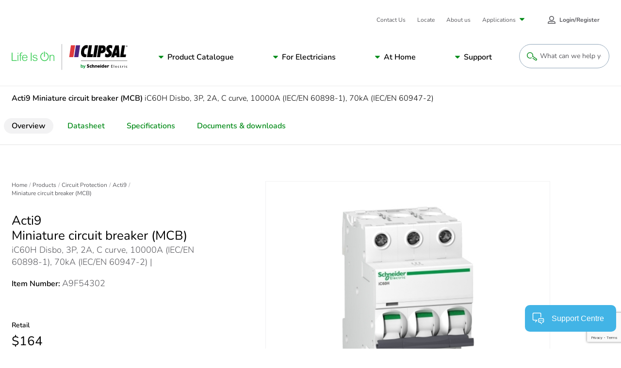

--- FILE ---
content_type: text/html; charset=utf-8
request_url: https://www.google.com/recaptcha/api2/anchor?ar=1&k=6LeIqwsfAAAAAKx8mSMwGSXavfsQdAw-6NsO4nU0&co=aHR0cHM6Ly93d3cuY2xpcHNhbC5jb206NDQz&hl=en&v=PoyoqOPhxBO7pBk68S4YbpHZ&size=invisible&anchor-ms=20000&execute-ms=30000&cb=cy9dgmbscodt
body_size: 48763
content:
<!DOCTYPE HTML><html dir="ltr" lang="en"><head><meta http-equiv="Content-Type" content="text/html; charset=UTF-8">
<meta http-equiv="X-UA-Compatible" content="IE=edge">
<title>reCAPTCHA</title>
<style type="text/css">
/* cyrillic-ext */
@font-face {
  font-family: 'Roboto';
  font-style: normal;
  font-weight: 400;
  font-stretch: 100%;
  src: url(//fonts.gstatic.com/s/roboto/v48/KFO7CnqEu92Fr1ME7kSn66aGLdTylUAMa3GUBHMdazTgWw.woff2) format('woff2');
  unicode-range: U+0460-052F, U+1C80-1C8A, U+20B4, U+2DE0-2DFF, U+A640-A69F, U+FE2E-FE2F;
}
/* cyrillic */
@font-face {
  font-family: 'Roboto';
  font-style: normal;
  font-weight: 400;
  font-stretch: 100%;
  src: url(//fonts.gstatic.com/s/roboto/v48/KFO7CnqEu92Fr1ME7kSn66aGLdTylUAMa3iUBHMdazTgWw.woff2) format('woff2');
  unicode-range: U+0301, U+0400-045F, U+0490-0491, U+04B0-04B1, U+2116;
}
/* greek-ext */
@font-face {
  font-family: 'Roboto';
  font-style: normal;
  font-weight: 400;
  font-stretch: 100%;
  src: url(//fonts.gstatic.com/s/roboto/v48/KFO7CnqEu92Fr1ME7kSn66aGLdTylUAMa3CUBHMdazTgWw.woff2) format('woff2');
  unicode-range: U+1F00-1FFF;
}
/* greek */
@font-face {
  font-family: 'Roboto';
  font-style: normal;
  font-weight: 400;
  font-stretch: 100%;
  src: url(//fonts.gstatic.com/s/roboto/v48/KFO7CnqEu92Fr1ME7kSn66aGLdTylUAMa3-UBHMdazTgWw.woff2) format('woff2');
  unicode-range: U+0370-0377, U+037A-037F, U+0384-038A, U+038C, U+038E-03A1, U+03A3-03FF;
}
/* math */
@font-face {
  font-family: 'Roboto';
  font-style: normal;
  font-weight: 400;
  font-stretch: 100%;
  src: url(//fonts.gstatic.com/s/roboto/v48/KFO7CnqEu92Fr1ME7kSn66aGLdTylUAMawCUBHMdazTgWw.woff2) format('woff2');
  unicode-range: U+0302-0303, U+0305, U+0307-0308, U+0310, U+0312, U+0315, U+031A, U+0326-0327, U+032C, U+032F-0330, U+0332-0333, U+0338, U+033A, U+0346, U+034D, U+0391-03A1, U+03A3-03A9, U+03B1-03C9, U+03D1, U+03D5-03D6, U+03F0-03F1, U+03F4-03F5, U+2016-2017, U+2034-2038, U+203C, U+2040, U+2043, U+2047, U+2050, U+2057, U+205F, U+2070-2071, U+2074-208E, U+2090-209C, U+20D0-20DC, U+20E1, U+20E5-20EF, U+2100-2112, U+2114-2115, U+2117-2121, U+2123-214F, U+2190, U+2192, U+2194-21AE, U+21B0-21E5, U+21F1-21F2, U+21F4-2211, U+2213-2214, U+2216-22FF, U+2308-230B, U+2310, U+2319, U+231C-2321, U+2336-237A, U+237C, U+2395, U+239B-23B7, U+23D0, U+23DC-23E1, U+2474-2475, U+25AF, U+25B3, U+25B7, U+25BD, U+25C1, U+25CA, U+25CC, U+25FB, U+266D-266F, U+27C0-27FF, U+2900-2AFF, U+2B0E-2B11, U+2B30-2B4C, U+2BFE, U+3030, U+FF5B, U+FF5D, U+1D400-1D7FF, U+1EE00-1EEFF;
}
/* symbols */
@font-face {
  font-family: 'Roboto';
  font-style: normal;
  font-weight: 400;
  font-stretch: 100%;
  src: url(//fonts.gstatic.com/s/roboto/v48/KFO7CnqEu92Fr1ME7kSn66aGLdTylUAMaxKUBHMdazTgWw.woff2) format('woff2');
  unicode-range: U+0001-000C, U+000E-001F, U+007F-009F, U+20DD-20E0, U+20E2-20E4, U+2150-218F, U+2190, U+2192, U+2194-2199, U+21AF, U+21E6-21F0, U+21F3, U+2218-2219, U+2299, U+22C4-22C6, U+2300-243F, U+2440-244A, U+2460-24FF, U+25A0-27BF, U+2800-28FF, U+2921-2922, U+2981, U+29BF, U+29EB, U+2B00-2BFF, U+4DC0-4DFF, U+FFF9-FFFB, U+10140-1018E, U+10190-1019C, U+101A0, U+101D0-101FD, U+102E0-102FB, U+10E60-10E7E, U+1D2C0-1D2D3, U+1D2E0-1D37F, U+1F000-1F0FF, U+1F100-1F1AD, U+1F1E6-1F1FF, U+1F30D-1F30F, U+1F315, U+1F31C, U+1F31E, U+1F320-1F32C, U+1F336, U+1F378, U+1F37D, U+1F382, U+1F393-1F39F, U+1F3A7-1F3A8, U+1F3AC-1F3AF, U+1F3C2, U+1F3C4-1F3C6, U+1F3CA-1F3CE, U+1F3D4-1F3E0, U+1F3ED, U+1F3F1-1F3F3, U+1F3F5-1F3F7, U+1F408, U+1F415, U+1F41F, U+1F426, U+1F43F, U+1F441-1F442, U+1F444, U+1F446-1F449, U+1F44C-1F44E, U+1F453, U+1F46A, U+1F47D, U+1F4A3, U+1F4B0, U+1F4B3, U+1F4B9, U+1F4BB, U+1F4BF, U+1F4C8-1F4CB, U+1F4D6, U+1F4DA, U+1F4DF, U+1F4E3-1F4E6, U+1F4EA-1F4ED, U+1F4F7, U+1F4F9-1F4FB, U+1F4FD-1F4FE, U+1F503, U+1F507-1F50B, U+1F50D, U+1F512-1F513, U+1F53E-1F54A, U+1F54F-1F5FA, U+1F610, U+1F650-1F67F, U+1F687, U+1F68D, U+1F691, U+1F694, U+1F698, U+1F6AD, U+1F6B2, U+1F6B9-1F6BA, U+1F6BC, U+1F6C6-1F6CF, U+1F6D3-1F6D7, U+1F6E0-1F6EA, U+1F6F0-1F6F3, U+1F6F7-1F6FC, U+1F700-1F7FF, U+1F800-1F80B, U+1F810-1F847, U+1F850-1F859, U+1F860-1F887, U+1F890-1F8AD, U+1F8B0-1F8BB, U+1F8C0-1F8C1, U+1F900-1F90B, U+1F93B, U+1F946, U+1F984, U+1F996, U+1F9E9, U+1FA00-1FA6F, U+1FA70-1FA7C, U+1FA80-1FA89, U+1FA8F-1FAC6, U+1FACE-1FADC, U+1FADF-1FAE9, U+1FAF0-1FAF8, U+1FB00-1FBFF;
}
/* vietnamese */
@font-face {
  font-family: 'Roboto';
  font-style: normal;
  font-weight: 400;
  font-stretch: 100%;
  src: url(//fonts.gstatic.com/s/roboto/v48/KFO7CnqEu92Fr1ME7kSn66aGLdTylUAMa3OUBHMdazTgWw.woff2) format('woff2');
  unicode-range: U+0102-0103, U+0110-0111, U+0128-0129, U+0168-0169, U+01A0-01A1, U+01AF-01B0, U+0300-0301, U+0303-0304, U+0308-0309, U+0323, U+0329, U+1EA0-1EF9, U+20AB;
}
/* latin-ext */
@font-face {
  font-family: 'Roboto';
  font-style: normal;
  font-weight: 400;
  font-stretch: 100%;
  src: url(//fonts.gstatic.com/s/roboto/v48/KFO7CnqEu92Fr1ME7kSn66aGLdTylUAMa3KUBHMdazTgWw.woff2) format('woff2');
  unicode-range: U+0100-02BA, U+02BD-02C5, U+02C7-02CC, U+02CE-02D7, U+02DD-02FF, U+0304, U+0308, U+0329, U+1D00-1DBF, U+1E00-1E9F, U+1EF2-1EFF, U+2020, U+20A0-20AB, U+20AD-20C0, U+2113, U+2C60-2C7F, U+A720-A7FF;
}
/* latin */
@font-face {
  font-family: 'Roboto';
  font-style: normal;
  font-weight: 400;
  font-stretch: 100%;
  src: url(//fonts.gstatic.com/s/roboto/v48/KFO7CnqEu92Fr1ME7kSn66aGLdTylUAMa3yUBHMdazQ.woff2) format('woff2');
  unicode-range: U+0000-00FF, U+0131, U+0152-0153, U+02BB-02BC, U+02C6, U+02DA, U+02DC, U+0304, U+0308, U+0329, U+2000-206F, U+20AC, U+2122, U+2191, U+2193, U+2212, U+2215, U+FEFF, U+FFFD;
}
/* cyrillic-ext */
@font-face {
  font-family: 'Roboto';
  font-style: normal;
  font-weight: 500;
  font-stretch: 100%;
  src: url(//fonts.gstatic.com/s/roboto/v48/KFO7CnqEu92Fr1ME7kSn66aGLdTylUAMa3GUBHMdazTgWw.woff2) format('woff2');
  unicode-range: U+0460-052F, U+1C80-1C8A, U+20B4, U+2DE0-2DFF, U+A640-A69F, U+FE2E-FE2F;
}
/* cyrillic */
@font-face {
  font-family: 'Roboto';
  font-style: normal;
  font-weight: 500;
  font-stretch: 100%;
  src: url(//fonts.gstatic.com/s/roboto/v48/KFO7CnqEu92Fr1ME7kSn66aGLdTylUAMa3iUBHMdazTgWw.woff2) format('woff2');
  unicode-range: U+0301, U+0400-045F, U+0490-0491, U+04B0-04B1, U+2116;
}
/* greek-ext */
@font-face {
  font-family: 'Roboto';
  font-style: normal;
  font-weight: 500;
  font-stretch: 100%;
  src: url(//fonts.gstatic.com/s/roboto/v48/KFO7CnqEu92Fr1ME7kSn66aGLdTylUAMa3CUBHMdazTgWw.woff2) format('woff2');
  unicode-range: U+1F00-1FFF;
}
/* greek */
@font-face {
  font-family: 'Roboto';
  font-style: normal;
  font-weight: 500;
  font-stretch: 100%;
  src: url(//fonts.gstatic.com/s/roboto/v48/KFO7CnqEu92Fr1ME7kSn66aGLdTylUAMa3-UBHMdazTgWw.woff2) format('woff2');
  unicode-range: U+0370-0377, U+037A-037F, U+0384-038A, U+038C, U+038E-03A1, U+03A3-03FF;
}
/* math */
@font-face {
  font-family: 'Roboto';
  font-style: normal;
  font-weight: 500;
  font-stretch: 100%;
  src: url(//fonts.gstatic.com/s/roboto/v48/KFO7CnqEu92Fr1ME7kSn66aGLdTylUAMawCUBHMdazTgWw.woff2) format('woff2');
  unicode-range: U+0302-0303, U+0305, U+0307-0308, U+0310, U+0312, U+0315, U+031A, U+0326-0327, U+032C, U+032F-0330, U+0332-0333, U+0338, U+033A, U+0346, U+034D, U+0391-03A1, U+03A3-03A9, U+03B1-03C9, U+03D1, U+03D5-03D6, U+03F0-03F1, U+03F4-03F5, U+2016-2017, U+2034-2038, U+203C, U+2040, U+2043, U+2047, U+2050, U+2057, U+205F, U+2070-2071, U+2074-208E, U+2090-209C, U+20D0-20DC, U+20E1, U+20E5-20EF, U+2100-2112, U+2114-2115, U+2117-2121, U+2123-214F, U+2190, U+2192, U+2194-21AE, U+21B0-21E5, U+21F1-21F2, U+21F4-2211, U+2213-2214, U+2216-22FF, U+2308-230B, U+2310, U+2319, U+231C-2321, U+2336-237A, U+237C, U+2395, U+239B-23B7, U+23D0, U+23DC-23E1, U+2474-2475, U+25AF, U+25B3, U+25B7, U+25BD, U+25C1, U+25CA, U+25CC, U+25FB, U+266D-266F, U+27C0-27FF, U+2900-2AFF, U+2B0E-2B11, U+2B30-2B4C, U+2BFE, U+3030, U+FF5B, U+FF5D, U+1D400-1D7FF, U+1EE00-1EEFF;
}
/* symbols */
@font-face {
  font-family: 'Roboto';
  font-style: normal;
  font-weight: 500;
  font-stretch: 100%;
  src: url(//fonts.gstatic.com/s/roboto/v48/KFO7CnqEu92Fr1ME7kSn66aGLdTylUAMaxKUBHMdazTgWw.woff2) format('woff2');
  unicode-range: U+0001-000C, U+000E-001F, U+007F-009F, U+20DD-20E0, U+20E2-20E4, U+2150-218F, U+2190, U+2192, U+2194-2199, U+21AF, U+21E6-21F0, U+21F3, U+2218-2219, U+2299, U+22C4-22C6, U+2300-243F, U+2440-244A, U+2460-24FF, U+25A0-27BF, U+2800-28FF, U+2921-2922, U+2981, U+29BF, U+29EB, U+2B00-2BFF, U+4DC0-4DFF, U+FFF9-FFFB, U+10140-1018E, U+10190-1019C, U+101A0, U+101D0-101FD, U+102E0-102FB, U+10E60-10E7E, U+1D2C0-1D2D3, U+1D2E0-1D37F, U+1F000-1F0FF, U+1F100-1F1AD, U+1F1E6-1F1FF, U+1F30D-1F30F, U+1F315, U+1F31C, U+1F31E, U+1F320-1F32C, U+1F336, U+1F378, U+1F37D, U+1F382, U+1F393-1F39F, U+1F3A7-1F3A8, U+1F3AC-1F3AF, U+1F3C2, U+1F3C4-1F3C6, U+1F3CA-1F3CE, U+1F3D4-1F3E0, U+1F3ED, U+1F3F1-1F3F3, U+1F3F5-1F3F7, U+1F408, U+1F415, U+1F41F, U+1F426, U+1F43F, U+1F441-1F442, U+1F444, U+1F446-1F449, U+1F44C-1F44E, U+1F453, U+1F46A, U+1F47D, U+1F4A3, U+1F4B0, U+1F4B3, U+1F4B9, U+1F4BB, U+1F4BF, U+1F4C8-1F4CB, U+1F4D6, U+1F4DA, U+1F4DF, U+1F4E3-1F4E6, U+1F4EA-1F4ED, U+1F4F7, U+1F4F9-1F4FB, U+1F4FD-1F4FE, U+1F503, U+1F507-1F50B, U+1F50D, U+1F512-1F513, U+1F53E-1F54A, U+1F54F-1F5FA, U+1F610, U+1F650-1F67F, U+1F687, U+1F68D, U+1F691, U+1F694, U+1F698, U+1F6AD, U+1F6B2, U+1F6B9-1F6BA, U+1F6BC, U+1F6C6-1F6CF, U+1F6D3-1F6D7, U+1F6E0-1F6EA, U+1F6F0-1F6F3, U+1F6F7-1F6FC, U+1F700-1F7FF, U+1F800-1F80B, U+1F810-1F847, U+1F850-1F859, U+1F860-1F887, U+1F890-1F8AD, U+1F8B0-1F8BB, U+1F8C0-1F8C1, U+1F900-1F90B, U+1F93B, U+1F946, U+1F984, U+1F996, U+1F9E9, U+1FA00-1FA6F, U+1FA70-1FA7C, U+1FA80-1FA89, U+1FA8F-1FAC6, U+1FACE-1FADC, U+1FADF-1FAE9, U+1FAF0-1FAF8, U+1FB00-1FBFF;
}
/* vietnamese */
@font-face {
  font-family: 'Roboto';
  font-style: normal;
  font-weight: 500;
  font-stretch: 100%;
  src: url(//fonts.gstatic.com/s/roboto/v48/KFO7CnqEu92Fr1ME7kSn66aGLdTylUAMa3OUBHMdazTgWw.woff2) format('woff2');
  unicode-range: U+0102-0103, U+0110-0111, U+0128-0129, U+0168-0169, U+01A0-01A1, U+01AF-01B0, U+0300-0301, U+0303-0304, U+0308-0309, U+0323, U+0329, U+1EA0-1EF9, U+20AB;
}
/* latin-ext */
@font-face {
  font-family: 'Roboto';
  font-style: normal;
  font-weight: 500;
  font-stretch: 100%;
  src: url(//fonts.gstatic.com/s/roboto/v48/KFO7CnqEu92Fr1ME7kSn66aGLdTylUAMa3KUBHMdazTgWw.woff2) format('woff2');
  unicode-range: U+0100-02BA, U+02BD-02C5, U+02C7-02CC, U+02CE-02D7, U+02DD-02FF, U+0304, U+0308, U+0329, U+1D00-1DBF, U+1E00-1E9F, U+1EF2-1EFF, U+2020, U+20A0-20AB, U+20AD-20C0, U+2113, U+2C60-2C7F, U+A720-A7FF;
}
/* latin */
@font-face {
  font-family: 'Roboto';
  font-style: normal;
  font-weight: 500;
  font-stretch: 100%;
  src: url(//fonts.gstatic.com/s/roboto/v48/KFO7CnqEu92Fr1ME7kSn66aGLdTylUAMa3yUBHMdazQ.woff2) format('woff2');
  unicode-range: U+0000-00FF, U+0131, U+0152-0153, U+02BB-02BC, U+02C6, U+02DA, U+02DC, U+0304, U+0308, U+0329, U+2000-206F, U+20AC, U+2122, U+2191, U+2193, U+2212, U+2215, U+FEFF, U+FFFD;
}
/* cyrillic-ext */
@font-face {
  font-family: 'Roboto';
  font-style: normal;
  font-weight: 900;
  font-stretch: 100%;
  src: url(//fonts.gstatic.com/s/roboto/v48/KFO7CnqEu92Fr1ME7kSn66aGLdTylUAMa3GUBHMdazTgWw.woff2) format('woff2');
  unicode-range: U+0460-052F, U+1C80-1C8A, U+20B4, U+2DE0-2DFF, U+A640-A69F, U+FE2E-FE2F;
}
/* cyrillic */
@font-face {
  font-family: 'Roboto';
  font-style: normal;
  font-weight: 900;
  font-stretch: 100%;
  src: url(//fonts.gstatic.com/s/roboto/v48/KFO7CnqEu92Fr1ME7kSn66aGLdTylUAMa3iUBHMdazTgWw.woff2) format('woff2');
  unicode-range: U+0301, U+0400-045F, U+0490-0491, U+04B0-04B1, U+2116;
}
/* greek-ext */
@font-face {
  font-family: 'Roboto';
  font-style: normal;
  font-weight: 900;
  font-stretch: 100%;
  src: url(//fonts.gstatic.com/s/roboto/v48/KFO7CnqEu92Fr1ME7kSn66aGLdTylUAMa3CUBHMdazTgWw.woff2) format('woff2');
  unicode-range: U+1F00-1FFF;
}
/* greek */
@font-face {
  font-family: 'Roboto';
  font-style: normal;
  font-weight: 900;
  font-stretch: 100%;
  src: url(//fonts.gstatic.com/s/roboto/v48/KFO7CnqEu92Fr1ME7kSn66aGLdTylUAMa3-UBHMdazTgWw.woff2) format('woff2');
  unicode-range: U+0370-0377, U+037A-037F, U+0384-038A, U+038C, U+038E-03A1, U+03A3-03FF;
}
/* math */
@font-face {
  font-family: 'Roboto';
  font-style: normal;
  font-weight: 900;
  font-stretch: 100%;
  src: url(//fonts.gstatic.com/s/roboto/v48/KFO7CnqEu92Fr1ME7kSn66aGLdTylUAMawCUBHMdazTgWw.woff2) format('woff2');
  unicode-range: U+0302-0303, U+0305, U+0307-0308, U+0310, U+0312, U+0315, U+031A, U+0326-0327, U+032C, U+032F-0330, U+0332-0333, U+0338, U+033A, U+0346, U+034D, U+0391-03A1, U+03A3-03A9, U+03B1-03C9, U+03D1, U+03D5-03D6, U+03F0-03F1, U+03F4-03F5, U+2016-2017, U+2034-2038, U+203C, U+2040, U+2043, U+2047, U+2050, U+2057, U+205F, U+2070-2071, U+2074-208E, U+2090-209C, U+20D0-20DC, U+20E1, U+20E5-20EF, U+2100-2112, U+2114-2115, U+2117-2121, U+2123-214F, U+2190, U+2192, U+2194-21AE, U+21B0-21E5, U+21F1-21F2, U+21F4-2211, U+2213-2214, U+2216-22FF, U+2308-230B, U+2310, U+2319, U+231C-2321, U+2336-237A, U+237C, U+2395, U+239B-23B7, U+23D0, U+23DC-23E1, U+2474-2475, U+25AF, U+25B3, U+25B7, U+25BD, U+25C1, U+25CA, U+25CC, U+25FB, U+266D-266F, U+27C0-27FF, U+2900-2AFF, U+2B0E-2B11, U+2B30-2B4C, U+2BFE, U+3030, U+FF5B, U+FF5D, U+1D400-1D7FF, U+1EE00-1EEFF;
}
/* symbols */
@font-face {
  font-family: 'Roboto';
  font-style: normal;
  font-weight: 900;
  font-stretch: 100%;
  src: url(//fonts.gstatic.com/s/roboto/v48/KFO7CnqEu92Fr1ME7kSn66aGLdTylUAMaxKUBHMdazTgWw.woff2) format('woff2');
  unicode-range: U+0001-000C, U+000E-001F, U+007F-009F, U+20DD-20E0, U+20E2-20E4, U+2150-218F, U+2190, U+2192, U+2194-2199, U+21AF, U+21E6-21F0, U+21F3, U+2218-2219, U+2299, U+22C4-22C6, U+2300-243F, U+2440-244A, U+2460-24FF, U+25A0-27BF, U+2800-28FF, U+2921-2922, U+2981, U+29BF, U+29EB, U+2B00-2BFF, U+4DC0-4DFF, U+FFF9-FFFB, U+10140-1018E, U+10190-1019C, U+101A0, U+101D0-101FD, U+102E0-102FB, U+10E60-10E7E, U+1D2C0-1D2D3, U+1D2E0-1D37F, U+1F000-1F0FF, U+1F100-1F1AD, U+1F1E6-1F1FF, U+1F30D-1F30F, U+1F315, U+1F31C, U+1F31E, U+1F320-1F32C, U+1F336, U+1F378, U+1F37D, U+1F382, U+1F393-1F39F, U+1F3A7-1F3A8, U+1F3AC-1F3AF, U+1F3C2, U+1F3C4-1F3C6, U+1F3CA-1F3CE, U+1F3D4-1F3E0, U+1F3ED, U+1F3F1-1F3F3, U+1F3F5-1F3F7, U+1F408, U+1F415, U+1F41F, U+1F426, U+1F43F, U+1F441-1F442, U+1F444, U+1F446-1F449, U+1F44C-1F44E, U+1F453, U+1F46A, U+1F47D, U+1F4A3, U+1F4B0, U+1F4B3, U+1F4B9, U+1F4BB, U+1F4BF, U+1F4C8-1F4CB, U+1F4D6, U+1F4DA, U+1F4DF, U+1F4E3-1F4E6, U+1F4EA-1F4ED, U+1F4F7, U+1F4F9-1F4FB, U+1F4FD-1F4FE, U+1F503, U+1F507-1F50B, U+1F50D, U+1F512-1F513, U+1F53E-1F54A, U+1F54F-1F5FA, U+1F610, U+1F650-1F67F, U+1F687, U+1F68D, U+1F691, U+1F694, U+1F698, U+1F6AD, U+1F6B2, U+1F6B9-1F6BA, U+1F6BC, U+1F6C6-1F6CF, U+1F6D3-1F6D7, U+1F6E0-1F6EA, U+1F6F0-1F6F3, U+1F6F7-1F6FC, U+1F700-1F7FF, U+1F800-1F80B, U+1F810-1F847, U+1F850-1F859, U+1F860-1F887, U+1F890-1F8AD, U+1F8B0-1F8BB, U+1F8C0-1F8C1, U+1F900-1F90B, U+1F93B, U+1F946, U+1F984, U+1F996, U+1F9E9, U+1FA00-1FA6F, U+1FA70-1FA7C, U+1FA80-1FA89, U+1FA8F-1FAC6, U+1FACE-1FADC, U+1FADF-1FAE9, U+1FAF0-1FAF8, U+1FB00-1FBFF;
}
/* vietnamese */
@font-face {
  font-family: 'Roboto';
  font-style: normal;
  font-weight: 900;
  font-stretch: 100%;
  src: url(//fonts.gstatic.com/s/roboto/v48/KFO7CnqEu92Fr1ME7kSn66aGLdTylUAMa3OUBHMdazTgWw.woff2) format('woff2');
  unicode-range: U+0102-0103, U+0110-0111, U+0128-0129, U+0168-0169, U+01A0-01A1, U+01AF-01B0, U+0300-0301, U+0303-0304, U+0308-0309, U+0323, U+0329, U+1EA0-1EF9, U+20AB;
}
/* latin-ext */
@font-face {
  font-family: 'Roboto';
  font-style: normal;
  font-weight: 900;
  font-stretch: 100%;
  src: url(//fonts.gstatic.com/s/roboto/v48/KFO7CnqEu92Fr1ME7kSn66aGLdTylUAMa3KUBHMdazTgWw.woff2) format('woff2');
  unicode-range: U+0100-02BA, U+02BD-02C5, U+02C7-02CC, U+02CE-02D7, U+02DD-02FF, U+0304, U+0308, U+0329, U+1D00-1DBF, U+1E00-1E9F, U+1EF2-1EFF, U+2020, U+20A0-20AB, U+20AD-20C0, U+2113, U+2C60-2C7F, U+A720-A7FF;
}
/* latin */
@font-face {
  font-family: 'Roboto';
  font-style: normal;
  font-weight: 900;
  font-stretch: 100%;
  src: url(//fonts.gstatic.com/s/roboto/v48/KFO7CnqEu92Fr1ME7kSn66aGLdTylUAMa3yUBHMdazQ.woff2) format('woff2');
  unicode-range: U+0000-00FF, U+0131, U+0152-0153, U+02BB-02BC, U+02C6, U+02DA, U+02DC, U+0304, U+0308, U+0329, U+2000-206F, U+20AC, U+2122, U+2191, U+2193, U+2212, U+2215, U+FEFF, U+FFFD;
}

</style>
<link rel="stylesheet" type="text/css" href="https://www.gstatic.com/recaptcha/releases/PoyoqOPhxBO7pBk68S4YbpHZ/styles__ltr.css">
<script nonce="30or5V9-uTUmolC8FPmedQ" type="text/javascript">window['__recaptcha_api'] = 'https://www.google.com/recaptcha/api2/';</script>
<script type="text/javascript" src="https://www.gstatic.com/recaptcha/releases/PoyoqOPhxBO7pBk68S4YbpHZ/recaptcha__en.js" nonce="30or5V9-uTUmolC8FPmedQ">
      
    </script></head>
<body><div id="rc-anchor-alert" class="rc-anchor-alert"></div>
<input type="hidden" id="recaptcha-token" value="[base64]">
<script type="text/javascript" nonce="30or5V9-uTUmolC8FPmedQ">
      recaptcha.anchor.Main.init("[\x22ainput\x22,[\x22bgdata\x22,\x22\x22,\[base64]/[base64]/[base64]/KE4oMTI0LHYsdi5HKSxMWihsLHYpKTpOKDEyNCx2LGwpLFYpLHYpLFQpKSxGKDE3MSx2KX0scjc9ZnVuY3Rpb24obCl7cmV0dXJuIGx9LEM9ZnVuY3Rpb24obCxWLHYpe04odixsLFYpLFZbYWtdPTI3OTZ9LG49ZnVuY3Rpb24obCxWKXtWLlg9KChWLlg/[base64]/[base64]/[base64]/[base64]/[base64]/[base64]/[base64]/[base64]/[base64]/[base64]/[base64]\\u003d\x22,\[base64]\x22,\[base64]/[base64]/ChsKjfsORwr/DqlJaA8KGw4vChMOuUBfDgsOqUMO6w6bDjMK4BMOgSsOSwr3DgW0Pw6oOwqnDrl5XTsKRcih0w7zClj3CucOHRcOvXcOvw67CjcOLRMKSwo/DnMOnwqhdZkM3woPCisK7w5pafsOWTsKTwolXRMKlwqFaw5/CqcOwc8O0w7TDsMKzA0TDmg/DnsK0w7jCvcKga0twCMOGRsOrwpY0wpQwOEMkBBJIwqzCh13CkcK5cQfDmUvClEUYVHXDmQQFC8KRWMOFEGvCt0vDsMKAwrVlwrM1PgTCtsKLw5oDDFrCjBLDuExpJMO/[base64]/CjMOXf8O7w7LCl3/[base64]/Cr8OdwqfCpH1icCx0bSHCj8OENQcdw5pzU8OMw4BIVcOJJMKnw6/DuDjDusOPw7nCmz90worDrBTCnsKjf8K3w5vCkElaw4R/FMO7w4pLMEjCnUlhT8O1wozDusOww67CslJwwqRgFXDDmh7CrFvDlsOWegI9w6HDi8O1w6DDvMOGwqPCjsOuJDfCocKIw4bDt3kPwrPCkH/DlsOnVsKqwqbDncKMQWzDuX3CvcOhFcOywrvDu31Ww7DCrMOLw5p1GcOVDEHCqcKyMV17w4vCmxtGZMO7wp9Ha8KJw7lOwrcYw4gGwqkkd8Kjw63CmcKQwrLCgcKYI0LCqkDDrk/CgzNgwqvCtQcqacKtwoBFPsO5HR4POhJ0V8OUwqjDjMKQw6rClcKFcMOjOUgTE8KqS1sdwrHDgMO6w77CvMOSw5o8w5pAA8O0wrvDvSfDhksfw5dsw6t3wqPCgUMIJ1pLwqt/w5bCh8KxR2weVsOWw40eGkZkwoNUw7M1I1ITwq/ConzDiUY8WMKgUzvCjMKnOmh0GFfDicO/[base64]/[base64]/DicOfwr/CnsK+w7LDh8KSwpVowp7DijILwr4uOURJA8KPw43DnGbCqELCqAlHw5bClcO3JR/CoAJLVFbCuGPCkmIrwrdmw67Dk8Krw7DCrnHDsMK9wq/DqcOewogRBMKjJ8OpMGdzNFk7VMOhw6kgwp1/wp8hw6Mxw7Zaw4M3w73DvMO3LQRWwpdASSbDnsOEH8Kcw7nDrMK3GcK8TATDjT/Cl8OlHQTCncKawoHCnMOFWsO1ecOcF8KeFDrDssKhRA0twoxXKMKXw6kCwpzCrMKMNBZowpM7QsO5b8KdDRzDrXDCv8KpPcOlCcO5R8KOVCFxw6sowo0cw6NBZcOiw7nCqmHDl8O2w5jCtcK0w5zDiMKnwrDCqMKjw4LCnTsySGlGLsKrwoA/TU7CrwbDgRfCm8KfMcKmw44iesKPPcKCUcONNGdqd8OFDFUpNhnCnxXDpT9rc8Oyw6nDs8Kvw5UcEX7DoFc5wojDuCDCnXh1wp/DgsKKPhHDr27Ds8OcBm/DoHHCiMOIPMONGMOswozDvsODwowNw67DtMO2dh3DqmLDnH/Djm9Bw6fCh34PTC8SIcOzOsOqw5fDp8OZBcOmw4FFMcOawpDCg8KDw4nDgcOjwoLDsTvDnyTCkFk8Y3zCjmjCqg7CpsKmH8KURREpJ1zDh8ONM1PDu8ODw7zDtMO6Hx4JwqDDrErDlMO/[base64]/Cv8K8woEyw4TDoG4Lw7rCki9cBsOcb8OLw4lSwqpgw4jCmsOEOwRSw6haw6DCoGDDu1vDgGfDpkgsw6xXasKff2HDoxkSS10KScKpwo/CmQ82w6zDoMO5w7HDt1pfG3Y0w6DDp3fDn0c4HwdPRsKawoYfKcOHw6fDn1o1NsOKwqzDtMKJRcOqL8OMwqhHScOsJzAaVsO1wr/CpcKLwrRDw7UdQlbClR/DosOKw4rCvcOnCz1UeHgrSVPCh2PCkyvClixxwpXCrkHChibCuMKywoQAwoQqdWNfHMKMw6zDhTsqwpHCvgB6wrPCsWNcw4Mgw7Naw5sqwrLCrMOtCsOEwrUDfHNgw4/CnG/CoMK/VmdBwpHDpik6HcOfOgwWIT5fHcO8wrrDmcKoc8KwwpXDmTrCmwLCpSMuw5HCqALDphfDocOJJFY4wovDiTHDvxnCnMK3ZBkuYcKVw7ZYIBPDtMKAw7vChsOQW8OywoYoRiQ/[base64]/Dmxo+wpVvwpsFAWLCqG7DgxLDuRXCigHDrT/CmcKtwr85w4kDw4DCkG1swpt1woPCrkfCu8KVw73DmMOPRMKvw79NDUJ7wprCu8KFw4QVw5TDr8KzJTHDiDbDgXDCosOqb8OAw6hrw5dawqYuw74Gw4E3w5fDg8OxQ8KhwovCn8KhWcKLFMKAH8K/VsOcw7DCjC8Pw6AXw4ACwqvDgifDkVvCmRnDgGLDmAHDmBwtVXknw4DCjRDDhMKtITw+DxjDicKEfzzDpn/Cnk3Co8KRw7zCrsKzcGTDlwh+wqw6w5pQwq14wpETQ8KOUG9dKGnCjsO+w4JSw54SKcOIwpdHw6LCsljCmcKsRMOfw6TCkcOpTcKlwonCnMOdX8OQW8OWw5bDn8OHwpYRw5g8wqnDk18XwpDCiyXDrsKPwoALwpLCqMKdDnfChMK+Ty/DlHbCpcKrIC3ClMKzw6PDsFtqwptww71DCsKAJm59VgUaw4t9wp3CsiseVcOpMMKzdcKxw4vCvcOIGCDCpsOzM8KUNcKzwqM7w6Fsw7bClMOUw64VwqLDtcKNw6EHwp/DrUXClj8Yw4s0wrQEw4/DtntyfcK5w4/[base64]/CqQrDhg88w6TDnyzDuyNRJUpOwoXCtg/ClsKJdydkRsOKBETCjcO7w6rDjhjCksKpdUV6w4Bkw4RdfwLChAnCjsOQwrUBwrXCkU7Dg1thwrnDq1pwOlhnwrd+wr/DhsOQw4QOw7JpesOWXEU9ICRTRnLDrsKKw4cRwpQbw6/Dm8OqMMKfccKTMGrCpm/DisO2Xw17PVJLw6Z6NW7DssKuccKwwqHDhUzClcKPwpHDnsOQwpTDn37DmsKyTG3CmsKhwrTCvsOjw7zDhcOJYA/[base64]/[base64]/[base64]/Cv2HDocKtFMK2wojDrHglIsKawqPDtsKnD00rwrfCssOsEMOTwpjDsnnDvX07C8KuwpHDusK2TsKfwpxWwoQBCnfCisKPPgFkFR/CjQXDvcKIw5fCjMOow6fCt8OMS8KgwqnDnyTDpx/Dg1Ecwq3DnMKsQ8K5B8KbE1gmwqI0wqQXcT/DgSdbw6DCjTXCt05xwpTDoTvDqX50w4fDv2ciw4Qfw7zDhCjCsyYfw4PCmmhDSmlVUX3DjiMHD8O7XnHCvcOhY8OwwrNkV8KRw5fClMKaw4TCmQnDhFw0MjA2FHItw4TDujxjcCjCvmpwwrTCi8Oww4I7F8KlwrXDhUgJIsKeBT/CtELCgGYVwr3Cn8K8FTJEw4vDpwPCvsO1H8KJw4UxwpkCw5Mfe8O6GcKuw77CosKRGAxbw5XDqsKlw5M+UsOiw4HCvwLCvsOYw4gOw6bCvcKMwovClcKcw4/DgsKfwpBSw7TDn8OmdkASbsK/[base64]/DusKHw6bCq2kdGSTDqAh6McOGdAdIfhfDgVnDhz8Xwrs+wo8pYcKzwro2w6g4wptYWsO/D0ctEC7ChXLCp2gqWS5kbUfDhMOpw4w9w53ClMOVw414w7TCrMK9A1xdwqLCkFfCo1BSLMOcJ8Kow4fCgsKow73CmMOFf2rCmsOFWX/Diy98QjUzwql6w5cJw5fCicK1wovCnsKOwohdQznDqFklw4TChMKTfTFDw717w5AAw6DCvsOQw4LDi8OcW2hXwqw5wol4RzXDusKqwrcKw7tuw6pfNhrDosKLcxoIBWzDq8KjSsOOwpbDosOjeMKDw4oCGMKuwqUcwrvCjMKPVWYewp4sw4Ymwr0/[base64]/ChHAWwrAdw60iIcKeYXwPTcKrBFjDoh1nwpJSwpXDusOZT8KYHsOUw71xw7nChMOnesKkcMKuVsKBEnoqwrrCg8K9LUHClV7Du8Khe1wBMhomHB3CrMOkJcOjw79tF8O9w6JNGHLCkAjCgVHCg3bClMO8ck/CocKYIcKMwrw9VcOqfQvCnMOVazk5HsO/HnE/wpdufsKwbwjDpcO0wqvDhwZqXMKzWhU6wpAWw7DCjMOBCcKoQ8OTw6lbwpPDvcKEw6bDtSEiAMO0woFHwrHDtVclw43DkyfDqsKEwpkfwrXDsCHDihY9w7NfSMO0w5DCjGjDkcKkwpbDgcOYw7MzJsOxwpUjO8KlT8KPasK3wrjCpSRvw4xKQGUoTUg5TS/[base64]/Cmw7DlCMQwqYyLl/CoBbCuGpXHMOHw6DCuUHDocOZXVZ+w7h7X1pBwqLDv8Ouw7kvwr8Ew7kFwoLDsgwfUG/CghofTMOOO8K9woPCvSXCkTjDuHkpDsO1woF/NGDCp8O0wqfDmhvCl8OOw5rDjhlyGRbDnx3DnMKvwr53w4zCtEBuwrTCuFgnw4HDnHcxK8OHTsKkI8KDwrNVw7XDtcOXGVDDsj3DuBjCqkTDl2LDlH3CuxXCkMKsH8KRIMKZJMKDR1zDhFd/[base64]/M8OywoDCtAxVwrtlZMOQHMKuw755w7FvY8OxasK4Y8K1AMKTw7wBAWvCrX3Dm8KywqHDpsOFWcKjw53DicK2w6dfC8KnKsOJw4ELwpZSw7R3woZ/wrXDrMObw4PDsWplA8KTD8Knw49uwoTCoMKyw7ATRwV9w7nDoGBdUxjCnEkvPMKlw5kUwr/CgBJ1wq3DhAnCjMOUwojDg8OUw4rCssKbwqJSTsKHHC/CtMOmFcKxXcKkwpYbw5LDsFM5wo7DoS9xw53DqHtkWjDCjWnCocKpwp7DrcOTw71iCmt6wr/CuMKbRsKOw55iwpfCksOjw7XDncKsKcOew4LCqlo/w7k7QwEdw6wxfcO6VCB1w5cuwqDDoE8Ow6TDmsKNFzIAeAXDji3CiMOTw5XCisKUwrhSIH5Mwo3DtgTCj8KVUmZ/wo3CgcKuw7MCEl0Ww7jDpHXCgsKMwrEwQ8KwHcK9woTDs1DDssOCw5ptw4wiXMKsw4oQEMKcwoDDr8OmwpXClkvDi8K/wrVGwqpiwq1EVsOgw5Jfwp3CmhJ4KVzDnMOTw51mTR8Gw4XDjDnCtsKCw58Fw5DDq2jDmiREbXvDmUvDnEYydmbDuijCtsKxw4LCg8OPw406RsOCe8K8w5bClwDCqU/CojnCmQDCoFPCsMO1w6FNwrFtwq5eTzjCkMOswqbDusKpwqHDuiHDocKjw54QMyxtwrAfw6klTQ3CoMOQw5oqw4lcbw3Cr8KlPMOgaHZ6wqhFKBDCvMKDwqXDiMO5aE3CmxnCisO6VMKHAcKfwpHCpcOIHR9/wqPCoMOIPsK3BWjDuETCvMKMw4cDODDCnQ/CosKvw6TDoW18M8OjwpIqw58HwqsKXDZFCDo4w6/CqQBOBcOWw7JLwoNOwo7ClMK8w5HCkl85wrwLwroNMkR9wo0BwpIyworCtUs3w4DDt8OBw4F5KMO7T8K9w5Ecwp/DlUHCtMOSw4DCucKTw68FScOcw4o7acOiw7HDlsKlwppjUMOgwoh9wpPDqAjCrMKRw6NEC8KNZSVZwpfCn8KrL8K4bkBdcsO0wo1hVMKWQcKhw68nEicsS8O7OcKuwrhnDsOtCsOLw45qwoHDhjnDtcOAwo7Csn/[base64]/w71Tw6tMwpDDosK0QnXDjVBcZibCj3PCkxIyUy8Fwok2w7fDnMOcwpAVVcKwLnh/PMOTK8KxVMK4wrlhwpNfesO9HGd/[base64]/CmwZNwrPCosOMw4DCrTVnwp3DqcO3Pkp6wp3ChsK4WMK1wp53QhN/w48iw6PDjmU7w5TCjC1cJw/[base64]/[base64]/w6rDs381csKtKsO5aF3DisKPfsO0w4vDsQUzL1l8Ln42KA86w4rDrwdONcOPw5vDtsKVwpDDhsONOMO6wqPDtcOywoHDngxjVcOUaRnDu8Ogw5UNwr7Di8OsP8OaTzDDtTTCtUdFw5jCj8Kgw55KFG8lY8OQNVfDqMO7wqbDvyRqWcOOCgDDt25jw4PCu8KYRzLDjlx/w47CuSvClHNXCQvCrjcyBSsVKcKGw4nDvzXDssKYUUw+wohfworCp2cIJsKTGynCpzAbw6nDrVxeQMKVw4TCnwAUeCbCtcKHXTQKeAHCn2pMwq90w542OHVbw6UBDMOqacKHHxcaBH15w5zCoMKWcW3Ctzo4FCzCvyA/csO9L8OEw4VUWQdjwpEJwpzCmGPCtcOkwqUhZjrDhMKoam7Dny4nw5tuKhVAMwl5wobDvsOdw4jCpMKVw5XDiFXCkQZJFcKnw4NqSsKJakDCsVZewo3Cr8KZwqDDncOXw6vDuCLCjiTDrcOtwrMSwo/[base64]/Cril0UBTCpcO+Ww0twqd5wrpfw5XDhU1AfMKxbGUDRXnCp8Ksw7TDnTZ9w4o8cE0yX2d4w5N+IAoUw44Nw7g4cTF7wpXDucO/w7/CoMKfw5ZbNMOIwrXCksK4MxPDv0fCrcOiIMOnd8Ogw5PDjcK+eAFebUrCnkcuCcK9dMKcc2YWU3MWwoVywqTCusOiQyQXO8KBwrLDmsOqO8Onwr/DoMKiAVjDrmJ4w5QkAE9Kw6hNw6PDhsKdU8OlWg0oQ8KhwrwiP1d7U0fDn8Omw5JNw77DhjjCnDgEKSRmwp4Xwr7DjsOHwokqw5fCnDnCtcK9AsOrw7LDsMOUYBbCvTnDu8Oxwq4JbApdw6g+wrg1w7HDlWTDlw0wPMOCWSdPwrfCrwLCmsOzDcKLJMOPNsKEwo/[base64]/DoSLDicOMwrLDkBTCpMO0wqRFw6zDpkPDkmMLw5JbMsKfUcKiIk/[base64]/DrcKsw5ldGcOJR8OHBcK3GUvDvMKEFMO7XsOAGsKJwr/Ck8O+BC9Sw63CqcOoMX7CpsO6E8KFGcOVwr05wo4+UMORw4vDp8O0PcOGHQbDg0zDo8Kzw6gTw5pzwooow4XCkgPDqi/Co2TCrjzDusKOU8O5wpfCgsOQwo/DosOpw77CikQIK8OGQSzCrAQ7w4jCkFpXw6BqEFfCojDCoXXCp8ObRsOyCMOacsORRyMMK101wpR9MMK7w4fChn8yw7Mkw5HDlsK4NMKGw5R1w47DgTXCuiMTLy7Ds0/DrxEEw7Row4oGVmnCrsOGw5jDisK6w4QMw5HDncKJw4x+wps6e8OgFcO0L8KZSsOGwr7Cv8OQw57CkMKbMU4nKCh+wqTDt8KxClXCkxRlE8KmPMO5w6TDssK/HMOPQsK8wovDvsKDwqDDkcOKFnpfw79RwosTMMO0PMOjfsO4w4VGKMK4AkjCv1vDv8KPwrAscX3CpRjDicKAf8Ojf8OLTcK6w4sGXcKIMC5nXinDqEzDpMKvw5F/[base64]/w5fCv8KJwoJUwoXCqj9yFsOmbx3DvcK2EsOUw7oGw6QyI3fDp8KcIDzCsHlLwqArS8OQwqnDojjCnsKswpx0w5DDlRs4wr0Rw7HDkT3Dq3DDhMKlw4fCiTnDjsKEwqfCt8Orwq0UwqvDhBRLd25Pwr9FQ8KlP8KhCMOYw6NjbivDuGbDkzvDosK7F0/[base64]/[base64]/Dn8OZwrQADsOuw4TCrXkKe8KdEnbCq8ORdsOfw7Q7w5pow4Buw6EHP8OGYzIZwrI3w4DCtcOAQloyw5/CjUUYG8Kfw5zCpsOCw7wwdG/DlMOxVMOoOD7DiDbDjmbCtsKFCD/DgwPDs0rDu8KBwrrCp0IUU0k/[base64]/w5tvPFtFwpYcV07DlnbCoAzDkcOKw7XChy42OkHCvH8qw4PCgMKceUNHGlfDok8JdMKvwrnChkbCmTjCj8O9wqnDiDDCiVvCmcOowprDp8KVSsOmwodGBEM7d1zCo1/CvFZ9w4zDmcOPWV0zMsOEwq3CkgfCsDJCw67DvEtTLcKGD3HCrzTDlMK6H8OcDRvDqMONVMKDHcKJw5DCtyAaISDDt2dzwo5Mwp3DocKoH8K5C8K9DMOew4rDu8O0wrhbw7Mhw5/DpV7CkzcxUhd6woA3w6fClkNTcD87eBw5wpspeSdVJsOTw5DCmwLCiiwzO8Oaw4NCw7kCwp3DnsOIwrBPdnTDr8OoOV7CmBgFwrdewrfCo8KtfcK3wrQtwqXCoV1eAcOkw47DpW/DlgPDncKfw5YSwqRvMHRFwp7DscO+w5fDtwRQw5/DpsOIwq9IZhpjwrjDvkbCmw1MwrjCiSzCnmkDw7DDoF7DkE9cwpjCkjXDjMKvKMK3ZMOlwq/DoEfDp8OiIsKKCWhHwr/CqHXDmsKFwpzDo8KpYsOgwo7Dp15kGcKaw4nDpcKyVMOUw7vCiMOeHMKLw6h4w5dRVxwadsOQHsKTwrt7woICwp5GbXhKAETDowTDk8KHwqEdw4s1wqLDiH9/IlXCrX50JcKMPV1vfMKKM8KMwqvCtcOPw6PDlksQFcOLwpLDocKwOy/[base64]/[base64]/[base64]/DqMOkwrzCg8KZwrjDrhXDqkMjwpd3w47Dj17DpMOsA04MbhQow7IIN3h/wqM4IsOnGlxKcgrCq8OCw7jCpcK4wo1Qw4REwp5DXkrDp2jCkMK8CWNywoVVf8OrdcKCw7AAbcKkwpMYw59gX3Yxw618w70TUMOjBT/CmDLCihtlw6zCl8KfwofDnsKgw4HDjlnCrlzDmcKlTsKow5zChMKmRMKhw4TCuyNXwo5OG8Khw5FXwrFPw47CgMKLM8K2wp4xwpAJaCDDrcORwrLDlQYTwp/[base64]/DoMOWwp3DssKhLiUbw68+IsOeFUHCm8Kfw5kRw77CuMOjBcOuwo7CqVsQwrvCqsOPw5pkJzd1wqHDicKHVClIQ2zDjcOswpDClxV/E8Kzw63CusO9wrrCscOZE13CqTvDtsKGP8Kvw4M5bxYiUSHCuGZ3wofCiCl2fMKwwonCm8KJDQc1wqJ7wprDuwTCu3IDwoBKYsOOEkwjw6zDrATCsB9pVV3CsDxCUsKqMcO5wpzDuk0Tw7tFRsOgw5/Ck8K9HcKxw6/DmMKpw5Jow7E6ecOwwqDDoMKJJAdjfMKlYMObYsKnwrt4XS1ewpRhw4w2bAYMGgLDj2hGJcKEbFQnc0Qiw5BuBMKUw47ClMOTKgUWw5ViDMKYN8O+wpsibmHCvmoKf8KsYTTDtcOIDsOGwo5ELcKpw4DDhRkNw7EDw5x9UcKRISTCisOCMcKPwpTDn8OqwqgQaW/Dh1PDmnEBwoMIw5rCpcKvZ0/Dk8OkMhvCgcOXbMKedRvCgAlVw5l1wrDCgQ5zNcOwLkQMwpMfN8KKwoPDjR7Co3zDkn3CocOAwqfCkMKZU8ObLHEswo4RXUg/[base64]/CncOEwr/DmMOtPsOcH8Olw4xEBXZmVsKDw4/CicKYZcORCUxQBsOMw69sw5LDsWxrw53DrcOiwr1zwqxcw6PDrXXCmVzCpGfDtsOnVcOXeRRAwonDq3nDrRwLdEDCjz7ClMK/wqjDqcOmHG9Ewo/CmsK/Y1bDicONw5FewoxVe8KkcsOhA8Oww5ZgGsOCw6JVw6nDg10NNRBqEsOHwoEZK8KLXmV/KQ94ScKJU8KgwqQUw5J7woZ7d8KhasKSKMKxCUXCv3BPw65XwojCqsKAc0lRXMKEw7MUI2fCtS3Du3fCqA1AMnPDr3hpacKgC8OwRnPCusKZwo/DjGnDh8Kxw7JgT2lawrF4wqPCqTdzwr/[base64]/CgW/Cv8OwPcOFwrrDtsKhVzINOSdyUwXDinfCmV/DgCE5w7NYw7BewppxdzYZD8KxRhpaw7ZhHTLDj8KLL2nCi8OScsOoSMKdwoHDpMKMw6VqwpRWwrEUKMO1asK6wr7Cs8OzwpoqWcKCw7NUwojCv8OuOMK2w6FPwrQjVFhEPxY4wqjCqsKyWcKHw5kXw77DncOeI8ONw4jCszjCmS/CphQ7wpR2KcOpwq7Co8K2w4TDskLDuCc7BMKycR1iw6vDkcKofMOuw61bw5trwqXDuXjDrcOfIsOOdGFTwqVJw6dUbE8Gw693wqfChUQWw5dQIcOpwoHDpsKjwptoZ8O/fzdMwo8YB8OQw5TDgifDjmZnHQ1cwp56wpvCusO5w4fDgcK7w4LDvcK1IcOlwpzDtnYOHMKxEsKnw6YvwpXDusOUUBvDo8OFGSPCjMOJbsK1FQBXw5nCjCPDig/DrsKYw7TDicKjKn1iOMOvw41lYWJFwp/DjxVPacOQw6PDp8KwF2XDtysnaULCnCbDnsK+worCvSbCpsKFw6XCmGvCixrDjhw0Z8OAC3l6PR7DlQd8QnBGwpfCgMOgSll2cTXChsOXwoIjXh1DaAvChcKCwqHDqMO2wofDs1fDosKSw57DkUwlwp/Dn8K5wrPCkMKiaCfDrsKcwohCw5sdwr/Ch8O9woBzwrQvdiEbJ8OVKnbDtyrCrcOraMOLOcKfw5XDnMOTDcOuw6NBC8OyT0HCoBEUw48nUsOhXcK1c0YZw78vGcKgC0zDjcKLHUrDt8KKJ8OEeGPCqV52KQfCnhXCpntAD8OQf3tdw7PDii/DqsOZw7MJwqNpw5LDn8KLwpwBS2TDtsOcwrHCl0rDkMKzUcKqw5rDsBXCuGjDkcOQw5XDk3xiNMKnd2HCq0bCrcKsw4bDoBIeQRfCgkXDtMK6EcKSw7jCoTzCqk3DhVsww5fDqMK0RDHDmGAEbE7Dn8OJSMO2VX/CsxfDrMKqZcO0BsKHw5rDnWEIw6nCtcKvLxBnw67DsFTCpTZNw7gTwrTDkURYBi/CpB7CnQQKCn3DqAHDkHXCsSnDhw1SMxwBDWfDlScoS358w59bbsOheEoaT2/DmG9Fwrd7c8O/f8O6cHpeOcOFwrjChGZuUMK9VMOQK8Ouwrwjwqd7w5fCn3Quwp16w4nDnjzCpcOkJFXChyUTw7TCsMOew6RFw5hnw49bE8Ogwrtcw7XDoUzDm1Rkah5owrLCgsKEesOSQMOsU8OMw5TCgl7CinLCrsKHe0kOVBHDlmVwcsKDDh1oKcOfD8KKRGwGOCkEVsKdw5Y/w516w4PDqMKtGsOlwooAwpvDlW5jw7duX8KywoYVQGN3w69SVsOCw7hXYcOVwpHDr8Obw6Ykwq00wqNQTmZeEMO8wrJ8P8KRwoXDvcKiw5ZEBsKHLQotwqMGQMK1w5XCsS4JwrfDlWRJwq8rwqjDusOUw7rCr8O8wqTDiAtLw5nClGEbCCXDgcO0w7gGEU9SK3PCrS/CkW5ZwqpWwqLDjVcmwoDDqR3Dh3zCksO4PF/DmGnDgBcaTRXCtsOyd0JRw6TDtn/DrC7DlktBw5jDkMOiwo/DkGx6w6gmdMOGMMOew7rCjcOzd8KIRcOLwoHDgMOvMcOMDcOhKcOKwoPCqMK7w4M8wo3Dmgcfw6hnwrI0w704wrbDrgjDpQPDrsOowrHCkkNIwq7DgMOQKm9HwqXDmX7ClQ/DrGHDvkhkwo4Ew58cw7MzMD9uPV5zOcOuKMO2wqsuw5nCg3xuFDsFwp3ClsObM8OVfmobwoDDkcKzw5vDhMORwqguw67DscOwIcOqwrnCgsK9SlB+wpnCkXTCkGDCulPCgU7DqSrCnS8nW3kLwpUdwp/Dqml7wqfCvsKpwp3DqsO5wokawrAiRcOkwqdGD3wsw7pEFsOGwotEw4s0KnBRw4gtPyHDq8OmHwB0wqDDozzDisOBwpbCgMKdwpjDvcKMJ8OZc8Knwr8GEjlGcyrCq8KkE8Olf8KZcMOzwpvDmQnCpwTDj1NXNlFqO8KXWiXDsA/DhVDDgMOIK8OdC8OgwrIcCFPDv8O8wpvDmsKBBsKGwoR/w6DDpmvCrS9dMGxewrbCssOmw7LCiMKnwoskw5VAJcKTXHvClsKow4IWwoDCjU7CoXY6w6vDvmJHXsKcw6nCqWdvwpsKGsK1w4oKEj13JTtIWsOnaHsXG8KrwpIIE1dBw6kJwp/DkMKgRMOMw6LDkUnDsMK7GsKowq82dMOQwpxJwo5SSMO5asKEf1/CjnvDklDCksKXOMOBwqZFScKJw6gFEcO6KcOWSH7DkMOFX2TCuS/[base64]/Dg3/CtcO9KsK3JVrDu8KBE8KfwpzDsDh2wrfChMOcfcOVasOawq7CuCxWRQbDmy7CqhZVw4AGw5nCosK5BMKTRcKfwoBNFHBewofCkcKJwqXClMOkwqkgEhp7AMOTIsOawp1fVyNZwrZfw5vDlMOCw5UVwp/DqBFdwpLCpGAow4jDpMOQXXjDlcOVwpdMw7vDtBPCjn/[base64]/ClsOvw7TDvkjDk8OED2jDucKiwr5Gw5ERfghufQHDicOfPsOxZmFtMMO8w5htwpHDtA7Cm0Mxwr7CocOMJsOvImfDqAF4w4VAwpTDpMKVdGbCjH9RJsO0woLDlMO/bsOew6fDu1fDgDQ7TMKEYQNxR8KcUcK6wooJw7NxwoHCgsKLw5fCtlY4w6/CslNRSsOJwoIaVsKnGW4RR8OEw7TDkcOpw47Ck03Dg8OswovDhQPDgAjDsELDiMOwfGPDnR7CqQzDvjlpwp9Mwq9Rw6PDjy0Uw7vCnXtiwqjDozrCnBTCgTzDpMOBw4lqw6zDhMKxOCrCo2rDuxFgNljDucKCwq/[base64]/[base64]/[base64]/ey/DiMOqC27ChTLDp8K/[base64]/[base64]/wrNXT8OiZ3wLecOQwrfCs8O1UMOSw60DBcOrw7EaWGHDl0/DmMOdwox1TsKOw6Q1Ny4Owr4ZL8OBBsKsw4QfZMK6ET4SwrvCgsKHwrwqw4/DsMKwIGfDonTCq0tJJ8OMw401wqXCv38VZEY/DEoiwokGBU98BMOxJXkjCFnCpMKpMsKowp7DkcONw4LDiw0/[base64]/w6XDpiAVIwo7E8ONH0/CmcO4w7IjGsO4wqkcUWAbw7DDp8O3woTDk8K8EsKhw6wCfcKkwrjDozjCpcOZE8KWwpA9w6vClTBhNEXCjcOEMhVIPcOJXyBuOk3CvD3CtsKCwoHDpy9POzUcaj3CiMO9HcKeYDZowqFRO8Kawqp2UMK5EsOywpAfKVsiw5vDrcKdZmzDlMK2w7wrw6/CosKrwr/DjVrCqMKywrRoCMOhQgfCqMK5w47DiTsiCsONw6pqwp/DuBsQw4rDpsKpw43DmMKuw4sfw5nCtMOPwplKIjtJEGk7bQLCixcUPDAFIjIwwo5uw5hiXMKUw4c1Y2PDmcOWM8Ojwoxfwp5Sw77CmcKwTRNhFlHDvm4QwqrDgyIgwoDDkMORZsOtDzDDmcKJbWHDsEAQU3rDk8Kzw6w5SMO1wqUnwr5mwqkrwp/[base64]/RmrCiRvCt17Dg3/DicOxHxDDkC41w7DDiBbCgMOPG1Ifw4/CsMOLw5Inw4lYEnV5VDh3IsK/w41bw5E8w6vDvQlIwrAawrFJwogUwoHCqMOjDMOpN1lqI8KNwrl/McKVw6vDuMKOw7VQKsOcw5UsMxhyVcO/[base64]/DnsKvDCIQD0Isw5rCpxsMWsKQw68uw7TDq8OpHyY5w4jDsBtMw7x8NmXCgQhGasOcw5pDwqDCsMOQesOuEi/DhWB7wpHCnMOVdhtzw6nCk0wzw6HDj3rDl8KQw50ML8KPw71Ab8OtcSfDjzwTwqhOw5xIwrfCjGjCisOuB1vDgzLDqgDDliHCo0NfwrceXkvCp1TCp1QtN8KNw7DDsMOfDQXDvXx9w7nDjMOWwq5fKF/Dt8KqG8KdI8OiwqY/Hg3Cl8Kcbh/CuMKGBE1xYcOyw5zCpDDClcKLwozCmSbCjz8Lw7TDgMKyYsKFw6TCuMKCwq3CtVnDrzYBM8OyNn7CqE7Ci3YbJMKkMT0pw7JWUBd7PsKfwqXCgMK4c8Kaw6PDvh40wpAlwq7Cpi3Dt8OiwqZWwozCoTzDswXDmm0rY8KkDx3CiBLDtxzCsMOSw4x/w7jCucOuFTvCqhl/[base64]/CplfCq8ODwp0uPMKfw6PDjkrClMKNTcKYw4YUOsKOwqvDm37Doh7CmMKcwrPChQfDhsKgQMOqw4fCrGkQPsKcwp9FUsOIAzdidcOrw7wrwrMZwr7CiiMVwp7DoXhcck8lNcKkJSkdEGLDlnRpe1V6Ky83RDXDhDLDrAnDmDHCtsKnNhTDigXDi1dew4HDsywgwr0Jw6/[base64]/DpsOhwo/CmcODMcKIWk4JOh/[base64]/DsxrDi2w+wrbDtAfCrsOjKCZPeSfDp23Cj1IVI1wew5nCmMKPw77Dr8KDP8KcXjICwoVgwphWwqnDtcKWw74OMsObaAg9asODwrEow54jPR52w5FGZsKRw6BYwpzDp8OwwrEXwoLDpMK6RsOAEMOrZ8Oiw4DClMOzwpAdeTcAdEJFGcKbw5/DosK9worCpMO9w6hAwrVKCmIeVifCkzhZw6QiAMO2wpjCiTDDh8K3Xx/DkcKqwr/[base64]/w5kswp8Af8K/fcOoWkBuwo3CultPFwdmb8Knw49AecKdworCpgARwqDClcORwolMw5U8wrzCisK6woLCvcOoFmDDlcKswpRIwpt9wqxZwoV8fMKbRcO2w5cbw6FHICXComzCssKHasOcbzcowrcRfMKjCQfCuBwGW8KjDcOvW8KDS8Kpw5rCsMOvwrTCj8KCAMOsb8Osw6/CsUUawpjDkzbDpcKfFkjCnnYDNcK6cMOCwpPCgQkMfcKGB8OwwrZoF8OTeB8VXQ7ClSgQwpbCp8KGw4x4wqI5H0VHLG/CgmjDnsKEw6IqdnNAwp7DiTjDg3kdTiULKsOxwrkaSSgpW8Oiw47Cn8KFb8KbwqJfRVsvN8Ofw4NxBsOuw77DoMOSJsOfcwxEw7TClW3DlMOrfz3CisOZCzMBwr/CikzDjUrCsGQxwp4ww51bwr44wqLCuArClBXDozYCw5Maw64rw4/DoMKfw7PCrsOmNArDkMOSd2sHw7Zvw4V+w5dLwrYTFmlKw5TClsOOw6HCm8KUwplgVn59wo0GcnzCuMOQwoPChsKuwoQrw6g4AH5KJTVdNV0Hw6p/w4rCt8OHwobDuzjDssOywr7Dk0Vyw7hUw6VIwo/DvnXDicKqw6TCnMOgwr/DoilhEMK8TsK+woJPfcKPw6bDsMOdHMK8QsOZwo7Dnko3w64PwqLDncKKdcONMFvDnMOrwolWwq7DgsOQw47DqSY2w5jDvMOFw6EswoXCiVZXwq5xIMO3wqbDq8K1Ex/Dp8OMwoZ/AcOXWcO6wpXDp2LDgToSwqvDllBWw5hVM8KMwoA0DsKAQ8OlGG1Fwp9LVsONScKxBMKLZsK6RcKMZxZswqNNwrzCrcO8wqXDh8OgJsOBQ8KEfsKcwp3DoSUxH8OBZsKGM8KKw5Efw6rDgWPCnml+wqFpc1/Ch192fHjCsMKIw5QlwoIGKsOGaMKPw6PCoMKWNGrCm8OofsO9BHApM8OHbylFGcO2w65Rw5vDgCfDhhzDvQdAMl4VVsKOwpPDq8K1YV3CpMK3PMOcJMO0wqLDnCZ3by9WwpbDicOAwoNswrHDkwrCnVPDhVM+woTCtXzDtznDmGUMw5VJLjNOw7PDnx/CssKww5fCkj3ClcOSEsK8RcKaw44MYkIkw6Rhwoc7aRfCvlnCrEjDth/CiDPCvMKXJMOaw4kCw4nDiQTDrcKBwrZvwqXDv8OSKF5mCsObE8KCwpglwowMw4E0HUXDijnDvMOTXiXDvsKuPhdmwqo0WMKww68ow6BIdFNJw53DmhPDuWfDs8OHP8OZKE7DoRp7csKRw6TDqcONwq3Cvzt0ejHDpG/Ci8O9w5/Dk3vCiD3CisKEcATDtnHCjH3CijbDpGjDisK+wpwgN8KHLnvCi0tUL2DCp8KCw5xZwoYPQsKrwoR4wqLDoMOpwpcAw6/DqsKJw6/CqzjDpBQtw7zDhy3CqF4XSlR0Y3Eaw41fQ8Ohwp9ow6JzwpbDsAjDqSwUAzE/[base64]/w6Nlw4VHwqREwqE7LsKhIcO4KMKPfcOBw7xxF8KVDMOdwrjDkXPCicO1FG3DtMK1woRvwqNGAlJOaDnDtnZMwp7CocO6e0UKwo7CnjHCrCEedcOPc0F1JhlOLMK2XXFiIsO5AcOdHmzCnMORZVHDncK2wph5elPDucKIw6zDgFPDh1jDolB6w7vCosK2DsO/RsKKU2jDhsO3fsOowo3CnA7CpxNIwpbCqsKTw6PCvUrDnBvDtsOjDMK4PUkbPMKVw7HChMK+wq02w5zCv8O7VsOHw7pQw59FLR/Dj8O2w41kWnAwwpx2agPCixzDuVrCmj0Jw5gpDMKHwpvDkCwWwq9wP1DDvwTCqsO7BX58w6NQEMKhwpxpf8Kuw5IOO1zCoEbDgCR/wqvDmMKHw6g+w7tgLQnDnMOEw4LDmyEdwqbCtnzDvsOAIShcw7x4c8OLwrZ7GcONbcKwR8Kgwq/Dp8K8wrMLY8KVw7UgKxTCsDoBEC3DuxtpIcKcTsKzInItw4pXwqPDlsOzfcKmw7rDt8OCdsO/UcOBScKIwqTDlWzDhzUCREwHwrDCjMKXDcKfw5zCo8KLO15baQFQHMOkcU7DlMOecXjCtUYCdsK/[base64]/DoH5+w6hNw4LDoVMQw687cn1Abx3DkAU9PsKgc8KUw7lvT8OOw4XCu8OHwq8kGy7Du8KZwovDmcOqe8KqVVM8Ckd9wpklw5Rywrl4wrDDhwfCosK3wq4qwqBFXsO2OTPDrRIJwqrDn8OMw4jCrnPChHUcLcKSJcK+ecK/R8KgXEnCkCVePxMgJn/DrjkFwr/CgMOJHsKbw45SOcO1d8K8UMK4C0gxZGVfb3HDtXwUwrhBw6vDnXtVcMKyw6TDoMOPHMKGw5FBHFQkNsOhwrHCrBTDpinCkcOof21+wqUKwp5Md8K0Vi/[base64]/DjhECbcO6w5vDrcKUw7TDiVTCtVRpc8OlDsKvBsKKw5rDl8KNDAVWwrnCjcOkSzgjLsK8LSrCpzsbwodfVGxmb8Kxa0DDgx7CrMOoCMOoZjjCiRgMTcKzWsKow7HCs35JQ8OJwrrChcO7w7nClBUEw6RYH8O0w4k/LknDvx9xJnBjw64owpM9ScOFLx96U8K1b2jDj1QdSsKBw6U2w5bDqMObdMKgw6vDhMO4wpNmGxPCkMOYwrLCgk/Ck3ggwqcNw7Qow5jDgWjCjMOLBMKow4o9NsK1L8KGwrpjPcOyw6BGw5bDtMKvw63CvQTCuUNGXsKow75qCSHDj8KcUcK/B8OKRjEOH1LCtcOjCgUjesKKdcOOw5h4IH3DrF4iCzxSwqhdw6ZgdMKEZcOUw5jDiS/[base64]/w7DDncKtR8Oaw47Ck17DiWTDiS5YwoFnw5Z4wod3LcK5w7bDnsOJI8KbwqTChijDt8KobcOgwq3CrsO1w7jCosKkw7xww4sTwoJiQDDDgQfDsGoaYcKEU8KbQcKuw4rDmyBEw74KeAzDnkcYw6cZU1jDrMKZw53DvsKgwpHCgFBfw7nDosO/HsOMwoxtw6IaasKlw7RxZ8KvwpLDnwfDj8K6worDgQQWL8OMwo5wMWvDu8KxLB/DncOPLwZUXyjClljClEU3w58jSMOaDMOdw4XDisK3OxHCoMKawrvDiMKnw7tjw7xbZMK0wpXCmMKEw4XDv1PCpcKlHx15bVXDhMOFwpZ/[base64]/NsOuw57Dt8K3H8Oaw4A5wqrCjMKJwpMJwowoPsOsFy1gwrN7fMOqwqxnw5sIw7LDr8KfwpLCtCzCi8K/D8K+HG12cWcuTMOhXsK5w4xxw6XDicKzwpPCjcKhw4fCnVB3UhI9GjJBdxxQw6fCjsKJF8OdAQ\\u003d\\u003d\x22],null,[\x22conf\x22,null,\x226LeIqwsfAAAAAKx8mSMwGSXavfsQdAw-6NsO4nU0\x22,0,null,null,null,0,[16,21,125,63,73,95,87,41,43,42,83,102,105,109,121],[1017145,449],0,null,null,null,null,0,null,0,null,700,1,null,0,\[base64]/76lBhnEnQkZnOKMAhk\\u003d\x22,0,0,null,null,1,null,0,1,null,null,null,0],\x22https://www.clipsal.com:443\x22,null,[3,1,1],null,null,null,1,3600,[\x22https://www.google.com/intl/en/policies/privacy/\x22,\x22https://www.google.com/intl/en/policies/terms/\x22],\x22DGLVa9s62KJO+HkO5cGPoR3JRW6dhg/pGw8qUxAVcRU\\u003d\x22,1,0,null,1,1768865155769,0,0,[120,150],null,[162],\x22RC-hSe6vXGkuL3mFw\x22,null,null,null,null,null,\x220dAFcWeA5uSPAK8pQ_Yete8BnuTk9V8AmUv6psHyT3RboW79evnk_KkDR9SLMHWUQpUKN6YJNxo4dNLmUIh3IIMJf5CH-vJ632Yw\x22,1768947955887]");
    </script></body></html>

--- FILE ---
content_type: text/html; charset=utf-8
request_url: https://www.google.com/recaptcha/api2/anchor?ar=1&k=6LfwlRYsAAAAAIvAijRzU00KvZSFN8-a-aymoMCl&co=aHR0cHM6Ly93d3cuY2xpcHNhbC5jb206NDQz&hl=en&v=PoyoqOPhxBO7pBk68S4YbpHZ&size=normal&anchor-ms=20000&execute-ms=30000&cb=36x0qzeqdepk
body_size: 49281
content:
<!DOCTYPE HTML><html dir="ltr" lang="en"><head><meta http-equiv="Content-Type" content="text/html; charset=UTF-8">
<meta http-equiv="X-UA-Compatible" content="IE=edge">
<title>reCAPTCHA</title>
<style type="text/css">
/* cyrillic-ext */
@font-face {
  font-family: 'Roboto';
  font-style: normal;
  font-weight: 400;
  font-stretch: 100%;
  src: url(//fonts.gstatic.com/s/roboto/v48/KFO7CnqEu92Fr1ME7kSn66aGLdTylUAMa3GUBHMdazTgWw.woff2) format('woff2');
  unicode-range: U+0460-052F, U+1C80-1C8A, U+20B4, U+2DE0-2DFF, U+A640-A69F, U+FE2E-FE2F;
}
/* cyrillic */
@font-face {
  font-family: 'Roboto';
  font-style: normal;
  font-weight: 400;
  font-stretch: 100%;
  src: url(//fonts.gstatic.com/s/roboto/v48/KFO7CnqEu92Fr1ME7kSn66aGLdTylUAMa3iUBHMdazTgWw.woff2) format('woff2');
  unicode-range: U+0301, U+0400-045F, U+0490-0491, U+04B0-04B1, U+2116;
}
/* greek-ext */
@font-face {
  font-family: 'Roboto';
  font-style: normal;
  font-weight: 400;
  font-stretch: 100%;
  src: url(//fonts.gstatic.com/s/roboto/v48/KFO7CnqEu92Fr1ME7kSn66aGLdTylUAMa3CUBHMdazTgWw.woff2) format('woff2');
  unicode-range: U+1F00-1FFF;
}
/* greek */
@font-face {
  font-family: 'Roboto';
  font-style: normal;
  font-weight: 400;
  font-stretch: 100%;
  src: url(//fonts.gstatic.com/s/roboto/v48/KFO7CnqEu92Fr1ME7kSn66aGLdTylUAMa3-UBHMdazTgWw.woff2) format('woff2');
  unicode-range: U+0370-0377, U+037A-037F, U+0384-038A, U+038C, U+038E-03A1, U+03A3-03FF;
}
/* math */
@font-face {
  font-family: 'Roboto';
  font-style: normal;
  font-weight: 400;
  font-stretch: 100%;
  src: url(//fonts.gstatic.com/s/roboto/v48/KFO7CnqEu92Fr1ME7kSn66aGLdTylUAMawCUBHMdazTgWw.woff2) format('woff2');
  unicode-range: U+0302-0303, U+0305, U+0307-0308, U+0310, U+0312, U+0315, U+031A, U+0326-0327, U+032C, U+032F-0330, U+0332-0333, U+0338, U+033A, U+0346, U+034D, U+0391-03A1, U+03A3-03A9, U+03B1-03C9, U+03D1, U+03D5-03D6, U+03F0-03F1, U+03F4-03F5, U+2016-2017, U+2034-2038, U+203C, U+2040, U+2043, U+2047, U+2050, U+2057, U+205F, U+2070-2071, U+2074-208E, U+2090-209C, U+20D0-20DC, U+20E1, U+20E5-20EF, U+2100-2112, U+2114-2115, U+2117-2121, U+2123-214F, U+2190, U+2192, U+2194-21AE, U+21B0-21E5, U+21F1-21F2, U+21F4-2211, U+2213-2214, U+2216-22FF, U+2308-230B, U+2310, U+2319, U+231C-2321, U+2336-237A, U+237C, U+2395, U+239B-23B7, U+23D0, U+23DC-23E1, U+2474-2475, U+25AF, U+25B3, U+25B7, U+25BD, U+25C1, U+25CA, U+25CC, U+25FB, U+266D-266F, U+27C0-27FF, U+2900-2AFF, U+2B0E-2B11, U+2B30-2B4C, U+2BFE, U+3030, U+FF5B, U+FF5D, U+1D400-1D7FF, U+1EE00-1EEFF;
}
/* symbols */
@font-face {
  font-family: 'Roboto';
  font-style: normal;
  font-weight: 400;
  font-stretch: 100%;
  src: url(//fonts.gstatic.com/s/roboto/v48/KFO7CnqEu92Fr1ME7kSn66aGLdTylUAMaxKUBHMdazTgWw.woff2) format('woff2');
  unicode-range: U+0001-000C, U+000E-001F, U+007F-009F, U+20DD-20E0, U+20E2-20E4, U+2150-218F, U+2190, U+2192, U+2194-2199, U+21AF, U+21E6-21F0, U+21F3, U+2218-2219, U+2299, U+22C4-22C6, U+2300-243F, U+2440-244A, U+2460-24FF, U+25A0-27BF, U+2800-28FF, U+2921-2922, U+2981, U+29BF, U+29EB, U+2B00-2BFF, U+4DC0-4DFF, U+FFF9-FFFB, U+10140-1018E, U+10190-1019C, U+101A0, U+101D0-101FD, U+102E0-102FB, U+10E60-10E7E, U+1D2C0-1D2D3, U+1D2E0-1D37F, U+1F000-1F0FF, U+1F100-1F1AD, U+1F1E6-1F1FF, U+1F30D-1F30F, U+1F315, U+1F31C, U+1F31E, U+1F320-1F32C, U+1F336, U+1F378, U+1F37D, U+1F382, U+1F393-1F39F, U+1F3A7-1F3A8, U+1F3AC-1F3AF, U+1F3C2, U+1F3C4-1F3C6, U+1F3CA-1F3CE, U+1F3D4-1F3E0, U+1F3ED, U+1F3F1-1F3F3, U+1F3F5-1F3F7, U+1F408, U+1F415, U+1F41F, U+1F426, U+1F43F, U+1F441-1F442, U+1F444, U+1F446-1F449, U+1F44C-1F44E, U+1F453, U+1F46A, U+1F47D, U+1F4A3, U+1F4B0, U+1F4B3, U+1F4B9, U+1F4BB, U+1F4BF, U+1F4C8-1F4CB, U+1F4D6, U+1F4DA, U+1F4DF, U+1F4E3-1F4E6, U+1F4EA-1F4ED, U+1F4F7, U+1F4F9-1F4FB, U+1F4FD-1F4FE, U+1F503, U+1F507-1F50B, U+1F50D, U+1F512-1F513, U+1F53E-1F54A, U+1F54F-1F5FA, U+1F610, U+1F650-1F67F, U+1F687, U+1F68D, U+1F691, U+1F694, U+1F698, U+1F6AD, U+1F6B2, U+1F6B9-1F6BA, U+1F6BC, U+1F6C6-1F6CF, U+1F6D3-1F6D7, U+1F6E0-1F6EA, U+1F6F0-1F6F3, U+1F6F7-1F6FC, U+1F700-1F7FF, U+1F800-1F80B, U+1F810-1F847, U+1F850-1F859, U+1F860-1F887, U+1F890-1F8AD, U+1F8B0-1F8BB, U+1F8C0-1F8C1, U+1F900-1F90B, U+1F93B, U+1F946, U+1F984, U+1F996, U+1F9E9, U+1FA00-1FA6F, U+1FA70-1FA7C, U+1FA80-1FA89, U+1FA8F-1FAC6, U+1FACE-1FADC, U+1FADF-1FAE9, U+1FAF0-1FAF8, U+1FB00-1FBFF;
}
/* vietnamese */
@font-face {
  font-family: 'Roboto';
  font-style: normal;
  font-weight: 400;
  font-stretch: 100%;
  src: url(//fonts.gstatic.com/s/roboto/v48/KFO7CnqEu92Fr1ME7kSn66aGLdTylUAMa3OUBHMdazTgWw.woff2) format('woff2');
  unicode-range: U+0102-0103, U+0110-0111, U+0128-0129, U+0168-0169, U+01A0-01A1, U+01AF-01B0, U+0300-0301, U+0303-0304, U+0308-0309, U+0323, U+0329, U+1EA0-1EF9, U+20AB;
}
/* latin-ext */
@font-face {
  font-family: 'Roboto';
  font-style: normal;
  font-weight: 400;
  font-stretch: 100%;
  src: url(//fonts.gstatic.com/s/roboto/v48/KFO7CnqEu92Fr1ME7kSn66aGLdTylUAMa3KUBHMdazTgWw.woff2) format('woff2');
  unicode-range: U+0100-02BA, U+02BD-02C5, U+02C7-02CC, U+02CE-02D7, U+02DD-02FF, U+0304, U+0308, U+0329, U+1D00-1DBF, U+1E00-1E9F, U+1EF2-1EFF, U+2020, U+20A0-20AB, U+20AD-20C0, U+2113, U+2C60-2C7F, U+A720-A7FF;
}
/* latin */
@font-face {
  font-family: 'Roboto';
  font-style: normal;
  font-weight: 400;
  font-stretch: 100%;
  src: url(//fonts.gstatic.com/s/roboto/v48/KFO7CnqEu92Fr1ME7kSn66aGLdTylUAMa3yUBHMdazQ.woff2) format('woff2');
  unicode-range: U+0000-00FF, U+0131, U+0152-0153, U+02BB-02BC, U+02C6, U+02DA, U+02DC, U+0304, U+0308, U+0329, U+2000-206F, U+20AC, U+2122, U+2191, U+2193, U+2212, U+2215, U+FEFF, U+FFFD;
}
/* cyrillic-ext */
@font-face {
  font-family: 'Roboto';
  font-style: normal;
  font-weight: 500;
  font-stretch: 100%;
  src: url(//fonts.gstatic.com/s/roboto/v48/KFO7CnqEu92Fr1ME7kSn66aGLdTylUAMa3GUBHMdazTgWw.woff2) format('woff2');
  unicode-range: U+0460-052F, U+1C80-1C8A, U+20B4, U+2DE0-2DFF, U+A640-A69F, U+FE2E-FE2F;
}
/* cyrillic */
@font-face {
  font-family: 'Roboto';
  font-style: normal;
  font-weight: 500;
  font-stretch: 100%;
  src: url(//fonts.gstatic.com/s/roboto/v48/KFO7CnqEu92Fr1ME7kSn66aGLdTylUAMa3iUBHMdazTgWw.woff2) format('woff2');
  unicode-range: U+0301, U+0400-045F, U+0490-0491, U+04B0-04B1, U+2116;
}
/* greek-ext */
@font-face {
  font-family: 'Roboto';
  font-style: normal;
  font-weight: 500;
  font-stretch: 100%;
  src: url(//fonts.gstatic.com/s/roboto/v48/KFO7CnqEu92Fr1ME7kSn66aGLdTylUAMa3CUBHMdazTgWw.woff2) format('woff2');
  unicode-range: U+1F00-1FFF;
}
/* greek */
@font-face {
  font-family: 'Roboto';
  font-style: normal;
  font-weight: 500;
  font-stretch: 100%;
  src: url(//fonts.gstatic.com/s/roboto/v48/KFO7CnqEu92Fr1ME7kSn66aGLdTylUAMa3-UBHMdazTgWw.woff2) format('woff2');
  unicode-range: U+0370-0377, U+037A-037F, U+0384-038A, U+038C, U+038E-03A1, U+03A3-03FF;
}
/* math */
@font-face {
  font-family: 'Roboto';
  font-style: normal;
  font-weight: 500;
  font-stretch: 100%;
  src: url(//fonts.gstatic.com/s/roboto/v48/KFO7CnqEu92Fr1ME7kSn66aGLdTylUAMawCUBHMdazTgWw.woff2) format('woff2');
  unicode-range: U+0302-0303, U+0305, U+0307-0308, U+0310, U+0312, U+0315, U+031A, U+0326-0327, U+032C, U+032F-0330, U+0332-0333, U+0338, U+033A, U+0346, U+034D, U+0391-03A1, U+03A3-03A9, U+03B1-03C9, U+03D1, U+03D5-03D6, U+03F0-03F1, U+03F4-03F5, U+2016-2017, U+2034-2038, U+203C, U+2040, U+2043, U+2047, U+2050, U+2057, U+205F, U+2070-2071, U+2074-208E, U+2090-209C, U+20D0-20DC, U+20E1, U+20E5-20EF, U+2100-2112, U+2114-2115, U+2117-2121, U+2123-214F, U+2190, U+2192, U+2194-21AE, U+21B0-21E5, U+21F1-21F2, U+21F4-2211, U+2213-2214, U+2216-22FF, U+2308-230B, U+2310, U+2319, U+231C-2321, U+2336-237A, U+237C, U+2395, U+239B-23B7, U+23D0, U+23DC-23E1, U+2474-2475, U+25AF, U+25B3, U+25B7, U+25BD, U+25C1, U+25CA, U+25CC, U+25FB, U+266D-266F, U+27C0-27FF, U+2900-2AFF, U+2B0E-2B11, U+2B30-2B4C, U+2BFE, U+3030, U+FF5B, U+FF5D, U+1D400-1D7FF, U+1EE00-1EEFF;
}
/* symbols */
@font-face {
  font-family: 'Roboto';
  font-style: normal;
  font-weight: 500;
  font-stretch: 100%;
  src: url(//fonts.gstatic.com/s/roboto/v48/KFO7CnqEu92Fr1ME7kSn66aGLdTylUAMaxKUBHMdazTgWw.woff2) format('woff2');
  unicode-range: U+0001-000C, U+000E-001F, U+007F-009F, U+20DD-20E0, U+20E2-20E4, U+2150-218F, U+2190, U+2192, U+2194-2199, U+21AF, U+21E6-21F0, U+21F3, U+2218-2219, U+2299, U+22C4-22C6, U+2300-243F, U+2440-244A, U+2460-24FF, U+25A0-27BF, U+2800-28FF, U+2921-2922, U+2981, U+29BF, U+29EB, U+2B00-2BFF, U+4DC0-4DFF, U+FFF9-FFFB, U+10140-1018E, U+10190-1019C, U+101A0, U+101D0-101FD, U+102E0-102FB, U+10E60-10E7E, U+1D2C0-1D2D3, U+1D2E0-1D37F, U+1F000-1F0FF, U+1F100-1F1AD, U+1F1E6-1F1FF, U+1F30D-1F30F, U+1F315, U+1F31C, U+1F31E, U+1F320-1F32C, U+1F336, U+1F378, U+1F37D, U+1F382, U+1F393-1F39F, U+1F3A7-1F3A8, U+1F3AC-1F3AF, U+1F3C2, U+1F3C4-1F3C6, U+1F3CA-1F3CE, U+1F3D4-1F3E0, U+1F3ED, U+1F3F1-1F3F3, U+1F3F5-1F3F7, U+1F408, U+1F415, U+1F41F, U+1F426, U+1F43F, U+1F441-1F442, U+1F444, U+1F446-1F449, U+1F44C-1F44E, U+1F453, U+1F46A, U+1F47D, U+1F4A3, U+1F4B0, U+1F4B3, U+1F4B9, U+1F4BB, U+1F4BF, U+1F4C8-1F4CB, U+1F4D6, U+1F4DA, U+1F4DF, U+1F4E3-1F4E6, U+1F4EA-1F4ED, U+1F4F7, U+1F4F9-1F4FB, U+1F4FD-1F4FE, U+1F503, U+1F507-1F50B, U+1F50D, U+1F512-1F513, U+1F53E-1F54A, U+1F54F-1F5FA, U+1F610, U+1F650-1F67F, U+1F687, U+1F68D, U+1F691, U+1F694, U+1F698, U+1F6AD, U+1F6B2, U+1F6B9-1F6BA, U+1F6BC, U+1F6C6-1F6CF, U+1F6D3-1F6D7, U+1F6E0-1F6EA, U+1F6F0-1F6F3, U+1F6F7-1F6FC, U+1F700-1F7FF, U+1F800-1F80B, U+1F810-1F847, U+1F850-1F859, U+1F860-1F887, U+1F890-1F8AD, U+1F8B0-1F8BB, U+1F8C0-1F8C1, U+1F900-1F90B, U+1F93B, U+1F946, U+1F984, U+1F996, U+1F9E9, U+1FA00-1FA6F, U+1FA70-1FA7C, U+1FA80-1FA89, U+1FA8F-1FAC6, U+1FACE-1FADC, U+1FADF-1FAE9, U+1FAF0-1FAF8, U+1FB00-1FBFF;
}
/* vietnamese */
@font-face {
  font-family: 'Roboto';
  font-style: normal;
  font-weight: 500;
  font-stretch: 100%;
  src: url(//fonts.gstatic.com/s/roboto/v48/KFO7CnqEu92Fr1ME7kSn66aGLdTylUAMa3OUBHMdazTgWw.woff2) format('woff2');
  unicode-range: U+0102-0103, U+0110-0111, U+0128-0129, U+0168-0169, U+01A0-01A1, U+01AF-01B0, U+0300-0301, U+0303-0304, U+0308-0309, U+0323, U+0329, U+1EA0-1EF9, U+20AB;
}
/* latin-ext */
@font-face {
  font-family: 'Roboto';
  font-style: normal;
  font-weight: 500;
  font-stretch: 100%;
  src: url(//fonts.gstatic.com/s/roboto/v48/KFO7CnqEu92Fr1ME7kSn66aGLdTylUAMa3KUBHMdazTgWw.woff2) format('woff2');
  unicode-range: U+0100-02BA, U+02BD-02C5, U+02C7-02CC, U+02CE-02D7, U+02DD-02FF, U+0304, U+0308, U+0329, U+1D00-1DBF, U+1E00-1E9F, U+1EF2-1EFF, U+2020, U+20A0-20AB, U+20AD-20C0, U+2113, U+2C60-2C7F, U+A720-A7FF;
}
/* latin */
@font-face {
  font-family: 'Roboto';
  font-style: normal;
  font-weight: 500;
  font-stretch: 100%;
  src: url(//fonts.gstatic.com/s/roboto/v48/KFO7CnqEu92Fr1ME7kSn66aGLdTylUAMa3yUBHMdazQ.woff2) format('woff2');
  unicode-range: U+0000-00FF, U+0131, U+0152-0153, U+02BB-02BC, U+02C6, U+02DA, U+02DC, U+0304, U+0308, U+0329, U+2000-206F, U+20AC, U+2122, U+2191, U+2193, U+2212, U+2215, U+FEFF, U+FFFD;
}
/* cyrillic-ext */
@font-face {
  font-family: 'Roboto';
  font-style: normal;
  font-weight: 900;
  font-stretch: 100%;
  src: url(//fonts.gstatic.com/s/roboto/v48/KFO7CnqEu92Fr1ME7kSn66aGLdTylUAMa3GUBHMdazTgWw.woff2) format('woff2');
  unicode-range: U+0460-052F, U+1C80-1C8A, U+20B4, U+2DE0-2DFF, U+A640-A69F, U+FE2E-FE2F;
}
/* cyrillic */
@font-face {
  font-family: 'Roboto';
  font-style: normal;
  font-weight: 900;
  font-stretch: 100%;
  src: url(//fonts.gstatic.com/s/roboto/v48/KFO7CnqEu92Fr1ME7kSn66aGLdTylUAMa3iUBHMdazTgWw.woff2) format('woff2');
  unicode-range: U+0301, U+0400-045F, U+0490-0491, U+04B0-04B1, U+2116;
}
/* greek-ext */
@font-face {
  font-family: 'Roboto';
  font-style: normal;
  font-weight: 900;
  font-stretch: 100%;
  src: url(//fonts.gstatic.com/s/roboto/v48/KFO7CnqEu92Fr1ME7kSn66aGLdTylUAMa3CUBHMdazTgWw.woff2) format('woff2');
  unicode-range: U+1F00-1FFF;
}
/* greek */
@font-face {
  font-family: 'Roboto';
  font-style: normal;
  font-weight: 900;
  font-stretch: 100%;
  src: url(//fonts.gstatic.com/s/roboto/v48/KFO7CnqEu92Fr1ME7kSn66aGLdTylUAMa3-UBHMdazTgWw.woff2) format('woff2');
  unicode-range: U+0370-0377, U+037A-037F, U+0384-038A, U+038C, U+038E-03A1, U+03A3-03FF;
}
/* math */
@font-face {
  font-family: 'Roboto';
  font-style: normal;
  font-weight: 900;
  font-stretch: 100%;
  src: url(//fonts.gstatic.com/s/roboto/v48/KFO7CnqEu92Fr1ME7kSn66aGLdTylUAMawCUBHMdazTgWw.woff2) format('woff2');
  unicode-range: U+0302-0303, U+0305, U+0307-0308, U+0310, U+0312, U+0315, U+031A, U+0326-0327, U+032C, U+032F-0330, U+0332-0333, U+0338, U+033A, U+0346, U+034D, U+0391-03A1, U+03A3-03A9, U+03B1-03C9, U+03D1, U+03D5-03D6, U+03F0-03F1, U+03F4-03F5, U+2016-2017, U+2034-2038, U+203C, U+2040, U+2043, U+2047, U+2050, U+2057, U+205F, U+2070-2071, U+2074-208E, U+2090-209C, U+20D0-20DC, U+20E1, U+20E5-20EF, U+2100-2112, U+2114-2115, U+2117-2121, U+2123-214F, U+2190, U+2192, U+2194-21AE, U+21B0-21E5, U+21F1-21F2, U+21F4-2211, U+2213-2214, U+2216-22FF, U+2308-230B, U+2310, U+2319, U+231C-2321, U+2336-237A, U+237C, U+2395, U+239B-23B7, U+23D0, U+23DC-23E1, U+2474-2475, U+25AF, U+25B3, U+25B7, U+25BD, U+25C1, U+25CA, U+25CC, U+25FB, U+266D-266F, U+27C0-27FF, U+2900-2AFF, U+2B0E-2B11, U+2B30-2B4C, U+2BFE, U+3030, U+FF5B, U+FF5D, U+1D400-1D7FF, U+1EE00-1EEFF;
}
/* symbols */
@font-face {
  font-family: 'Roboto';
  font-style: normal;
  font-weight: 900;
  font-stretch: 100%;
  src: url(//fonts.gstatic.com/s/roboto/v48/KFO7CnqEu92Fr1ME7kSn66aGLdTylUAMaxKUBHMdazTgWw.woff2) format('woff2');
  unicode-range: U+0001-000C, U+000E-001F, U+007F-009F, U+20DD-20E0, U+20E2-20E4, U+2150-218F, U+2190, U+2192, U+2194-2199, U+21AF, U+21E6-21F0, U+21F3, U+2218-2219, U+2299, U+22C4-22C6, U+2300-243F, U+2440-244A, U+2460-24FF, U+25A0-27BF, U+2800-28FF, U+2921-2922, U+2981, U+29BF, U+29EB, U+2B00-2BFF, U+4DC0-4DFF, U+FFF9-FFFB, U+10140-1018E, U+10190-1019C, U+101A0, U+101D0-101FD, U+102E0-102FB, U+10E60-10E7E, U+1D2C0-1D2D3, U+1D2E0-1D37F, U+1F000-1F0FF, U+1F100-1F1AD, U+1F1E6-1F1FF, U+1F30D-1F30F, U+1F315, U+1F31C, U+1F31E, U+1F320-1F32C, U+1F336, U+1F378, U+1F37D, U+1F382, U+1F393-1F39F, U+1F3A7-1F3A8, U+1F3AC-1F3AF, U+1F3C2, U+1F3C4-1F3C6, U+1F3CA-1F3CE, U+1F3D4-1F3E0, U+1F3ED, U+1F3F1-1F3F3, U+1F3F5-1F3F7, U+1F408, U+1F415, U+1F41F, U+1F426, U+1F43F, U+1F441-1F442, U+1F444, U+1F446-1F449, U+1F44C-1F44E, U+1F453, U+1F46A, U+1F47D, U+1F4A3, U+1F4B0, U+1F4B3, U+1F4B9, U+1F4BB, U+1F4BF, U+1F4C8-1F4CB, U+1F4D6, U+1F4DA, U+1F4DF, U+1F4E3-1F4E6, U+1F4EA-1F4ED, U+1F4F7, U+1F4F9-1F4FB, U+1F4FD-1F4FE, U+1F503, U+1F507-1F50B, U+1F50D, U+1F512-1F513, U+1F53E-1F54A, U+1F54F-1F5FA, U+1F610, U+1F650-1F67F, U+1F687, U+1F68D, U+1F691, U+1F694, U+1F698, U+1F6AD, U+1F6B2, U+1F6B9-1F6BA, U+1F6BC, U+1F6C6-1F6CF, U+1F6D3-1F6D7, U+1F6E0-1F6EA, U+1F6F0-1F6F3, U+1F6F7-1F6FC, U+1F700-1F7FF, U+1F800-1F80B, U+1F810-1F847, U+1F850-1F859, U+1F860-1F887, U+1F890-1F8AD, U+1F8B0-1F8BB, U+1F8C0-1F8C1, U+1F900-1F90B, U+1F93B, U+1F946, U+1F984, U+1F996, U+1F9E9, U+1FA00-1FA6F, U+1FA70-1FA7C, U+1FA80-1FA89, U+1FA8F-1FAC6, U+1FACE-1FADC, U+1FADF-1FAE9, U+1FAF0-1FAF8, U+1FB00-1FBFF;
}
/* vietnamese */
@font-face {
  font-family: 'Roboto';
  font-style: normal;
  font-weight: 900;
  font-stretch: 100%;
  src: url(//fonts.gstatic.com/s/roboto/v48/KFO7CnqEu92Fr1ME7kSn66aGLdTylUAMa3OUBHMdazTgWw.woff2) format('woff2');
  unicode-range: U+0102-0103, U+0110-0111, U+0128-0129, U+0168-0169, U+01A0-01A1, U+01AF-01B0, U+0300-0301, U+0303-0304, U+0308-0309, U+0323, U+0329, U+1EA0-1EF9, U+20AB;
}
/* latin-ext */
@font-face {
  font-family: 'Roboto';
  font-style: normal;
  font-weight: 900;
  font-stretch: 100%;
  src: url(//fonts.gstatic.com/s/roboto/v48/KFO7CnqEu92Fr1ME7kSn66aGLdTylUAMa3KUBHMdazTgWw.woff2) format('woff2');
  unicode-range: U+0100-02BA, U+02BD-02C5, U+02C7-02CC, U+02CE-02D7, U+02DD-02FF, U+0304, U+0308, U+0329, U+1D00-1DBF, U+1E00-1E9F, U+1EF2-1EFF, U+2020, U+20A0-20AB, U+20AD-20C0, U+2113, U+2C60-2C7F, U+A720-A7FF;
}
/* latin */
@font-face {
  font-family: 'Roboto';
  font-style: normal;
  font-weight: 900;
  font-stretch: 100%;
  src: url(//fonts.gstatic.com/s/roboto/v48/KFO7CnqEu92Fr1ME7kSn66aGLdTylUAMa3yUBHMdazQ.woff2) format('woff2');
  unicode-range: U+0000-00FF, U+0131, U+0152-0153, U+02BB-02BC, U+02C6, U+02DA, U+02DC, U+0304, U+0308, U+0329, U+2000-206F, U+20AC, U+2122, U+2191, U+2193, U+2212, U+2215, U+FEFF, U+FFFD;
}

</style>
<link rel="stylesheet" type="text/css" href="https://www.gstatic.com/recaptcha/releases/PoyoqOPhxBO7pBk68S4YbpHZ/styles__ltr.css">
<script nonce="8dQiyOiJJmowr16kLLUlOg" type="text/javascript">window['__recaptcha_api'] = 'https://www.google.com/recaptcha/api2/';</script>
<script type="text/javascript" src="https://www.gstatic.com/recaptcha/releases/PoyoqOPhxBO7pBk68S4YbpHZ/recaptcha__en.js" nonce="8dQiyOiJJmowr16kLLUlOg">
      
    </script></head>
<body><div id="rc-anchor-alert" class="rc-anchor-alert"></div>
<input type="hidden" id="recaptcha-token" value="[base64]">
<script type="text/javascript" nonce="8dQiyOiJJmowr16kLLUlOg">
      recaptcha.anchor.Main.init("[\x22ainput\x22,[\x22bgdata\x22,\x22\x22,\[base64]/[base64]/[base64]/KE4oMTI0LHYsdi5HKSxMWihsLHYpKTpOKDEyNCx2LGwpLFYpLHYpLFQpKSxGKDE3MSx2KX0scjc9ZnVuY3Rpb24obCl7cmV0dXJuIGx9LEM9ZnVuY3Rpb24obCxWLHYpe04odixsLFYpLFZbYWtdPTI3OTZ9LG49ZnVuY3Rpb24obCxWKXtWLlg9KChWLlg/[base64]/[base64]/[base64]/[base64]/[base64]/[base64]/[base64]/[base64]/[base64]/[base64]/[base64]\\u003d\x22,\[base64]\x22,\x22w7orw6EhesKUw406PHzDrCNNwoYHw7rCoMOyJRsVeMOVHwHDn2zCnQxeFTs6wqRnworCtTzDvCDDsXBtwofCvXPDg2JKwpUVwpPCsjnDjMK0w6MDFEY9C8KCw5/Cn8Oiw7bDhsOjwp/Cpm8DdMO6w6pHw43DscK6H3Fiwq3Ds3Q9a8KOw7zCp8OIB8OFwrA9I8OpEsKnWVNDw4Q8EsOsw5TDgRnCusOAYSoTYB8bw6/CkyNHwrLDvxFsQ8K0wopEVsOFw7/DmEnDm8OTwqvDqlxcODbDp8K3NUHDhU5zOTfDp8O4wpPDj8OSwpfCuD3CusKwNhHCnsKBwooaw5DDgn5nw7oqAcKrdMK9wqzDrsKuaF1rw4jDoxYcSQZibcKsw5RTY8O/wq3CmVrDohVsecO2GAfCscOMwoTDtsK/wp/DjVtUXiwyTShDBsK2w4pJXHDDqcKkHcKJXBDCkx7CgQDCl8Oww5fCtDfDu8Kkwr3CsMOuL8OJI8OkB3XCt24EfcKmw4DDuMK8woHDiMK2w79twq1Cw7TDlcKxY8K+wo/Ck0XCtMKYd2zDp8OkwrIgAh7CrMKuPMOrD8K7w5fCv8KvUxXCv17CgsKBw4krwqxpw4t0R287LBRiwoTCnBPDpBtqbg5Qw4QdRRAtIMOzJ3Nyw7g0HiwWwrYhRMK1bsKKdjvDlm/DqsKnw73DuXTChcOzMzEoA2nCnMK5w67DosKbQ8OXL8O1w67Ct0vDg8KwHEXChMKYH8O9wq7DjMONTCLCsDXDs13DnMOCUcOFeMOPVcOVwrM1G8OQwpvCncO/ZynCjCACwqnCjF8swrZEw53DqMKkw7IlC8OSwoHDlX3DsH7DlMKpFltzccOdw4LDu8KgB3VHw4bCp8KNwpVtMcOgw6fDm1ZMw7zDvwkqwrnDtSQmwr1zN8KmwrwXw611WMOGZXjCqwlDZ8KVwqDCn8OQw7jCsMOrw7VuchvCnMOfwo/CpytEdsOiw7ZufMOtw4ZFfsOjw4LDlDFIw51hwqrCrT9JVsOywq3Do8OEB8KJwpLDm8KkbsO6wq3CszFdaFUcXifCn8Orw6dcGMOkARJ+w7LDv0PDhw7Dt1cXd8KXw5sdQMK8woUJw7PDpsOXHXzDr8KFaXvCtk/[base64]/DgBTCrxtSL8OdB8KBWlvDoCjDgBgsKcK+wrXCksKdw7wLZMOYL8ORwrXCh8K0NkXDh8O9wqQ7wql8w4DCvMOJV1LCh8KVGcOow4LCvsKpwroEwoYWGSXDr8KwZVjCiz3CsUYQRlh8csOkw7XCpGxmb37DicKdIsOrFsOOEBIeal4YJjTCpDHDocKlw5TCrsK/wpFVw5fDsSHCqTnCrxHClcOEw6zCk8O8wp0+w5MkExBpQn99w7jCmmTDkyLCsRTCiMKXYy5HZHhCwqkkwptyfMKMw6ROYivCrcOhw6LCosKwRMO3TMOdw4zCu8K0wr/DvW/CrcOtw7vDvMKLL1QbwqvCrsOWwo/DuARgw6jCjMKtwo7CuBU4w5UqPMKFehTCmcKTw4EJVMOjDXbDhml0PU9HR8Kiw6JuFVDDl3bClQ1vPlR8GjjDosOFwrrCk1rCpB4ISi9xwpISD28Vwo/CjcKBwp9tw55Ew57Ci8KXwqogw6AywoPDqB3CtGDCscOCwp/DkgnCplLDgMO3wrYFwrpswoJ3OMO6wqPDrzY0BcK3w5AuWMOJA8OGQcKNSQlfH8KOVMOvdAwIYl9xw65Sw53DgloxQcK0BRsMwqVSFx7Cky/DnsOCwpB9wpXCmsKUwq3DhSfDnkozwrY4YsOtw4Z/[base64]/[base64]/DrMKeEm3ClDrDqTnCohVcA8KbLXXDmjRWw61Dw61EwqfDkUodwqZewoPDucKhw6xtwrjDgcKKOwx2CsKIecOpCcKmwqPCs2zDoTbCoyk7wqfCjGfDvHU/Z8Knw4fCp8KEw47Cl8Oxw4XCg8O6RsKqwoPDsHjDoB7DscOQYcKNOcKiNyZTw5TDsnbDsMOeHsOLfMK/Fg8TbsO7aMOUKyfDvQp/[base64]/wpxqw4lDIsOPbCdMw53CnMK+GBzDgBLCkV0Ea8KRwoIHCMOjXVx1w7jDqjtAd8KbVsKXwrnDuMOEMcKSwrfDmG7CqsOaFEk7alMRD2rDgRvDhsKYWsK3G8OrUkjDoHokRhA4XMO9w5Ixw6/[base64]/DocKpwprCuEXDg8KewpPChMKvwqU/w6lMFV8Xw5/[base64]/[base64]/DkHQoccOwKk3CocKWwqsowo/DmWnDlnF6wqd5ayLDp8KdHcOfw6DDhy8KHCh2Z8KLeMKxcBbCs8OeQMKIw4lCBcKIwrVNQsKhwp8VCg3DocKlw6bCl8K4wqcQaR4XwpzDvElpXGTCgH49wpl3w6PDgE55woUWMx94w5I8wq/Du8Kww6vDgzFLwqEnDMKuw54rBcKOwq3CpcK3R8Klw7AwCXU/[base64]/Dp3EzwoFxw77CsnEucjgiw5PDt1hJwoDDvMKPw4UqwpdFw4rCk8KaRQYaICzDq38PWMO0AMOaZ1PCnsOVWlRew7vDuMOXw6vCvl7Dn8KZY3U+wqJ1wpXCgkrDksOywoDCk8KHwr3DscKGwpBkdMKyKGJiw505SnQrw7YYwqrDt8O6w5MwAsKQIcKEMsKXEk/Ckk7DkQAAw4PCtcOvUyUVdF/Dq3IQIFvCkMKoSzLDtnrDkCjCqCkLw65dLyjCt8OpGsOfw7rCmMO2w7nCgRd8McKkYWfCssKew7XClXHDnSvCoMOHT8KdYMKow7xlwoHCty5EHjJTw719wrRIH3RyX1Zkw4A6w4pUw7XDuXsUI1bCt8Kpw7t9w70zw4/CksK4wpLDrsKyc8KMbglOwqF+wqIDw6MSw5kFw5jDrzjCggrCsMO2w6Q6axdjwo/DrMKSSMOcSnk7wpEcGgMRbcOaYh0+c8OUOcOqw4XDn8KLekzDksKmZSNpVl5+wq3ChTrDrUXDv0E5WMOzQBfCqR1FU8KbS8OTW8Ovw4nDosKxFHAPw5zChsOnw60je0xxB3fDliRZw4TDn8Kyf2bDkF5tPDzDgH/[base64]/wrQDwqBCw4l5wobCg0nDkXvCpQBfw7vDrWh7w6FUMg9WwqDCqm3DsMKxVm12A1nCkmvDs8O0HGzCs8OHw4lGFRRcwqwzVcO1OsKOwo1Sw7AmRMOydsKPwpZCwrXCqkjCisO/[base64]/[base64]/w6fDgMO+K8Owwqk+w5LDngfDoR/Dn3vCpkBeTMO8dx7Diw9pw5bDuFIXwpxNw604E0XDvsOwVsKuSMKCVsOyVMKqYsO6dHNKAMKidcO1aW9Pw7LCoi/ClW/CihHCj1HDk0Frw6FuHsOZT1kvwqDDoyRfAkHDqHsiwqvDiEXDg8Kvw67CiW0hw6zCkSA7wo3Cu8OuwqjDpMKOCGjCuMKGFjkZwqkowqtvwojDoG7ClSvDp1FLZcKlw7pJVcKywrMIcXPDgMOAGFhhNsKkw5fDuA/ClngUB19Uw5TDqsKPSsOow7lDwoV2woc1w5JCb8KGw4XCqMOEFhrCscODw5zCgsK6OX/ClcOWw73CumvCkUDDhcOjGio9f8OKw4Bsw4rCsW3DscO7VcKqDx7DvFLDpcKoPMOgG0gJw6ArfsONwossCsOhI2IhwpnCiMOqwrpCwq4XZXnDq1giwqDCn8KiwqXDp8KfwoFxHXnCksKtLlYlwr3DisK/JShLHMKCw4/DnRzDlcOoB3I4w6vDocK/N8K6EFfCksOTwrzDlcKzw6HCuGhfw4AlRzpVwphTUm5pBn3DusK2ekXCvlfCnkLDjsOFJFrCmsKiKC3CmnbDnXx/[base64]/woosPELDoMOPw4HDuMKILnN5wr94w5/DrwIMwocGKXfCkwg6w6TDvG3CgSzCscKNHSfDlcOdw7vCjMK1wqh1SS4xwrI2OcOKMMOCD2/Dp8K7wqXCssK5NcOWwpZ6XsO6wonDuMKsw5JsI8Kyc8KhCBXCu8OBwpAKwqlnw5jDmHnCi8Kfw7bCrQPCosKrwqPDl8OCJ8OZUwlXw7HDn00+WsKdwrnDscKrw5LCncK8UcKew7/DmcKNCcO/wpPDmcK6wrnDtSoUB2oow4bCvQTCpHkqw4gaNC96wqoGb8Otw6sEwqfDs8K3JcKIGHJGQnHCh8OgKR19acK1woASC8OKw4/DtU8jN8KOO8OIw6TDuCnDrMKvw7p8B8OZw7zDhw5/wqbCpcOxwqUaXitbfMO9LgXCnkR8w6QYwrLDvQvCgAfCv8Kuw7FTw67DsGrCjsOOw6/CmB7CmMK3fcOyw6czc0rDs8KDQzYJwq1Hw4LDn8Kaw7HDh8KrccKSwoYCeCzDmsKjdcKsb8Kpb8Ofw7/DgHbCvMKaw6vCkA1qL341w7NXbCzCjMK0UnlAM0Rrw6h0w5vCl8O2DDLChMO6CH/[base64]/DgMOuwp/DmWp1ecKrOh/CknTDohHDgynCvAjDocKOw53Dsipjwqw7LsKbwrfCij/Cj8OnL8OJwqbDgHlhVkjCkMOQwrnCgGMyHGjDvcKkf8K0w5N1wp/DpcKvAFbCiWLDtQbCpcKzwrTCoV1vScONM8O1GsKAwoBPwpTClhDDvMK6w6QkB8KcUsK+ccKdcMKXw4h9w5F8wpl1ccK/[base64]/ChcOrw4LDo8OWBsKVcn/DncKIVVsQw6LCnCXCi8KjEMKjwqlZwojCpMOIw6EBwpbCi21IN8OGw4MaO18+Y34xVVYcf8OOw411SgXDi23CmCcHG0nCtMO/w4lJbWpKwrABWG1NLE9Xwrh+w4ouwq4CwqfCkRTDi1PCnwDCoXnDlG1gNB0HZWTCnithEcO+wo/CtnvCo8KuLcKoA8OSwpvDssKeOMKBwrxpwpzDrBrCj8KZczYhCyczwp00Al8Pw6YAwrVLKcKpMsOHwqcUAGzCu03Dqn3Dp8OVw6hHXg9ZwqLDgMKcEsOeCcKSwpHCssKeSnN0HizCmVjCq8K/BMOuUMKvFGbCh8KJc8KkesKpDMK4w6PDvAHDuW5QNMOswqzDkUTDqH5NwprDmMO3wrHCr8KmJgfCvMOLwqx9woHCicOZwofDvmfDs8OEwqnDnCLDtsKsw7HDhi/Dn8KdU07CmcKMwpbCtybDnAfCqB0Xw5cmTcKUQcKwwpnChknDkMOww5lNHsKfw6fCiMOPRTlkw5nCiHPCk8O1wq5VwpVENMKDB8O/BsKVbngdwppmV8KDwonCijPChwRKw4DCpcKlOcKvw6k2G8OsYSApw6R1wrhiP8KaPcK2VsO+dVZywq/CksOlEXQyRw5cAl4BbUrDkiUEC8OcTsOXwo/DmMKyWTRHdMOYHyQAdcKew6XDqntJwo5OXxPCvFVoR3/DgcO2w6LDo8K8CzPCgXoAZxbCn2DDksKHOg/CjkcnwobCtcK0w5bDgyLDk1UIw6vCmMOgwr0Zw7/ChMOzU8OvIsKhw7TCusOpFmMxL07Cp8O6PcKrwqgnOcKyBFDDv8OZKMK9LhrDrF/[base64]/KAjDph4WYMOTK8OAwo4BwpPDlsO1Vh3CkmcZw7cmwrDCo0wWwqNmwqYaMGTDv1hme1lcw4vChMOkFcK0KHbDtcOAwqhWw4rDhcO1HsKnwrYnw5UXMzEdwotXSGTCqyjCpAPDh23CrhnDhU14w5TCmiXDqsOxw5rCvWLCg8OTayBdwpFpw6kMwo/DnMOpcQBVw5gdw5xeNMKwdcOqQcODTmxNdsK7KSnDs8OqQsKMUBNYwo3DrMOew4fDp8K+QTgxw7YIayjCtVrCqsOMEcK3wr/DnRDDnMOMw7NOw7MIwq5iwqdQw7LCojNlw582LT92wrrDh8K6w7HCmcO7wp3DgcKiw7kGYUgBV8OPw58VYG9aJSFWHXPCi8K1wqUZIsKNw60LbcKidULCuTTDlcKFw6bCpX5WwrzCnyl8MsKvw7vDsVstJ8OJX2PDlMKOwq7DosKlLcKKYMONwr/DikbDkCI/EA3DhsOjVMOxwpnDu3/Dr8KZwqtew7DChhHCunHCgMKsLMOTw6FrWMOMw7/[base64]/DnD3Du3XCoX1uJXk8M8O9w492RsKSNQLDhMOMwo/DjcO2QcOuQcKLwqHDjwbDg8OMZ0Qmw73DuwbDmcOIIsOYKsKVw5zDrsKsSMKfw6/Cg8K+SsOFw6fDrMKIwoLDoMKoWzRHwo/DpjXDusK8w5tYO8Oxw4tsUsKtXMKCMHHChMOoQcKva8K1w4pNcMKiwrTCglpWwqlKLiECV8O4fwvDv20kE8KeRMOuw7nCvjLCvkrDrlclw7/DqTsIwqDCrjt/OQPDicOxw6Yqw4Z0Nz/Cr01JwpPCg3s/C2rDuMOsw6HDhBNVZ8KIw7EZw4XDn8K5woDDvsO0GcKVwqBcBsKtVsKaSMOpPjAKwqzCmsK7HsOnfD5dL8KtRj/Dg8K5w7EEWzzDqETCkTLCmsK7w5bDqhzCjS3Cr8KVwqojw698wrA/wrXCosKswqrCvhxIw7NfeUXDvMKqw4RBQWYhVD59bEfDkMKLTwAlAghoT8ORFsO8LsKxUT/DtsOkEQ7DrMOXPcKWw4DDoTtKASE/wp8pW8OJwrHCizFUMcKkeDbDmcOLwqVDw6w1N8KGKizDt1zCqggxw78Hw5/DusKew6XCu3gDAnJ+D8OqMsK8LcKvwqDChntOw7/Dm8OUaz1gJsOmBMKbw4TDo8K8bx/CsMKCwoclw6ATGATDiMKEPjHCinITw5vCgMK3LsO7wqrCuRwHw7LDicOFD8KDFcKbwpZ2dTrDgS0SNHZewqHDrnc7LcODw6nDmzrClMOCwpE0FQjCqWLCgMO/wpVwFUNTwrgnQ0rCrhDDtMONTiQCwqTDohYFTUUcUWAXWg/Do2c+w5cLw6weDcKiw5VeSsOpZMK4woRZw5gKVytmwr/Dgx1+wpYrG8OYwoY0w5zDsw3DoA0jJMKsw6Jvw6FEWsOow7nDkxHDgxHDrsKxw6HDtCRMQzIdwoTDqBcsw6bClxXCrHnCv2EGwop1VcKNw5QhwrJWw5I1BsK7w6vCssKMw6Bibk7DgMOceypGK8OcTMKmBFnDqcOxD8KpDzBdVMK8YkjCscO2w5zDucOoDCTDssOWw4/DgsKWEAt/woPCoErCvUI0w4EHJMKJw6gzwpdUQ8KOwq3ClxDCqSoJwp/[base64]/CpRtTW8OEQzzDn20/[base64]/DssKmw6Rjw7VOwq3DhsKqC1gpf8OSJhjChhHDgMOKw6B/[base64]/[base64]/DrHfCmV/CqzxKPihrw7HCk1fCpsOZVcObwpdbBcO6MsOKwpbCkUpiajAxBsKfwq0EwqBTwo1Uw4zChizCu8O3wrEiw7vCtn0/w4gyS8OOAWfCrMOtw5zDhD3Dg8KgwqPCoAZ7wptUwoMTwqNFw6k/KsOALmzDkn/CjMOhDn7CucKzwojCvMOQGg5Ow5bDgxZWQwHCilXDv3B+w5szwobDjcOrHDdEwrxRbsKOATHDhl56WsOgwofDti/Cr8KawpcOVxHCm315HXPCiFI4w5vCoGhww5LChMKrWljCnMOgw6LDvDR4FEAIw4ZQFUTCnnMvwo3DlsK4w5XDtxXCtsOfUETClEzCsQ5tLCoVw54xS8OIAsKdw4PDmyDDk0/[base64]/Dg8KQwrTCicOfF8KlF14kRUZ/wpDCqQlFw4bCp3nCv0orwqfCv8OGw63DujTDi8KTJnIXCcKNw4vDjHlxw7zDpcOGwqvDl8KZUBPDnGIACQ5aaC7CnnfCsU/DulY8w7Efw7/DksOlbW8cw6TCgcO+w4I+VHfDgsK+XcOxb8KoGcOkw45dLR5mwpR7wrDDnWvDu8OafcKWw63CqcOOw7/Dv1NYQEosw7pmGsK7w50DHhHDtULCp8OHw5nDn8KBwoHCusKqNH/DtMK3wrbCjlDCkcOhAWrCk8OBwq7DknDDhRQRwrs2w6TDlsKZa1RDAnnCscKNwpnCpMOvDsOYecKkD8KQf8OYHcOdSVvCmityYsKJwobDuMOXwqbCpXkME8KuwpTDiMOZGVIiw5LCmcK/JwLCkV0vaQHCtg8dccOuXTHDmQwscVjCjcKABQLCuFoLwox1B8OodsKew4nDn8ORwoBpwqjCnj/CvsKOwrDCtn91w63Cg8KBwosxwrVmB8Oyw6ZcGcOBEzwpwqfCisOGw7FVwp42wq/CjMKhHMOSLsOIR8K/OsOGwoRucD3ClmTCq8Kmw6F4acO3IsKbAx7CusKRwroXwrHCpTbDhXzCpMKdw5p6w4QoYMKBwpHDi8O8HcKBRsOqwrHDn0AYw4xVfzRmwpQFwq4gwrQ5SA8QwpTCoy0eVsKJwodPw4bClR7DtTB3ajnDoxjCl8OJwpAvwo/DmjTDusO7wo/Co8O4agRowozCh8O+AMOHw6bDlTfCqnfCiMK1w5TDvMOXGFfDt23CvWPDgMK+MsOjegBgR14aw5LDulRaw5rDusKPeMOzw6bCr2tyw6B/[base64]/Dr8Obd8OTfizDjsKnAgjCucKHw59BwpdQw7bDmcKzGiRHEMO9UGfCllF8K8K/GDHCl8Kowqk/[base64]/ClsO0UMKpXCcQacO7Nz4uwrbCpsKrOcO2w6I4CMKPGkEHG1tawoZLZsO+w5nCmGzCoATCvlQYwo7DpMOtw4nCgsOMH8KeHjV/[base64]/[base64]/Cl2ZtwqjCg8OiPMK1woxcw7BaFcKREC7Cv8OifcKAHTJJwrrCrcO9M8Kaw7R6woxWdDBnw4TDni88ccKPDsK/VExnw7MLwrTDisK8LsOQwpweYsKyAMK6bwB/wp/CtMKWLMKXNsKpCcOaYcOOPcKuIG9cM8KjwoMrw4/Cr8Kgw7lhJhXCiMOEw6XCq2xNEgBvwo7ClU90w5rDrXTCrcOwwrcAJR7ClcKeejPDvsO4AmrCqwjDhlV1bMO2w5bDoMKbw5YMCcO0BsKmwoM0w5rCuEljdsO3ccOrbTsRw6DCsVZvwos1KsK/XcOoH3bDulcfIsOLwrPCujfCpsOJc8OpZHUsCHw1w7R2KgfDimo0w5jDqTjCnFZlFiPDmgXDm8OJw58Tw77DksK7N8OqASN8c8OGwoIIO23Du8KyZMKMwq7CvTEPbMO1w6oTPsOtwqRBKXx/wo4sw5nDplQYS8Oyw43CqsOgFcKuw68/w5hkwrxcw4h/LQYSwqLCgsOKfzHCqxcCa8OTFcOQMMKiw60ABADDoMOyw4LCssK7w73CujrCtBjDiRjDn0rCqAfCr8O/wqDDg0bChkNDa8KpwqjCn1zChx3Dplw7w6NIwrfDhMKwwpLDtiAiCsOcw7TDk8O6XMOZwofCvcKRw6vCmH9gw5Zhw7ddw7Fsw7DCtWx1wo9tXlTCh8OhCzvDr3zDkcOtBsOkw41Vw7gyGcOMw5zDgsOxKwXCvh8XQwfDtgRCw6Biw4DDhDc/[base64]/PMKCwq5fwqYJwqkFEEJWwpbCkcKaw63CuHYYwpzDnGc3HUdWJMOTwq3CiGvCvDQ2w63DsRoTG2sqH8OFBHDClcKtwrvDtsKtXHXCoxRvEMKNwqElQnTCu8KfwoNXKFcrY8Oqw53DuynDtMO/w6MLeUXCpUpNwrB7wrtdWsOqKh/CqWXDtsO6wp0yw45IEjPDtsKrOjDDvMOgwqfDiMKjYQg9DsKLwqXClUsmTWJjwqcVB1fDpnDCryZCDcOSw5cCw6PDomDCtlHCgx/CihXCsDfCtMOhW8OPTRgyw7YZIQZvw6ARw4A2UsKtHhdzZWUbWTMvwrjDjlrDlQjDgsOEw68Cwo0ew57DvMKYw79SQsOqwqvDhcOWXQbCqlXCvMK+wrIMw7NSw5oUVTjCt1QIw6wISETCqsO7DMKpBH/Crz0rPsOJw4RmMD5aOMOrw4jChngywojDlMK1w6PDg8OXGxpYf8KKwo/CvcOAABfCtsOhw7fCtgLCicOWwpfClsKDwrNzMBzCoMK2AsOnXBLCpcKcwpXCqjw1wr/[base64]/Cq1l/UDjCr8OEKRc0FcK9wr5MwroRd8Khw6pJw7sPwppBQ8OsCMKfw7xlCHJhw5JOwrfCnMOZWsOQRDbCtcOMw4Zdw7/CicKPQsOyw4bDpMOzwrszw7DCrsOMO2nDqHAHwqnDjcOLVzJ5VcOgJ1HDvcKiwo1kw7fDuMOGwo9SwpTCpnRew41ewqEywrkEMWPCkz/DqEPChVLCg8O4XEzCq2x/[base64]/[base64]/Cj1hXTMORdsK4wqbCmcONbjUiN8O0w6DCmX/[base64]/[base64]/Ct1TCh2/Dv8OCw5U6S8KrVMK9IGzCglQawovCrMK/wqc5w5/CjsKLw4HDmBJMCcKXw6XCjsK5w5NhaMOQXnHCq8O/LT/DtsKDVMKkf3t9W2Fww787R0hxYMOEasKfw5bCr8KVw5glU8K/EcKiNRZPLMKqw7DDmUbDjXHCiWvCtGhCRcKCPMKUwoMEw7F4w643BHbDhMK7fyvDq8KSWMKYwph3w4ZrJcKew7/CqcKNwpfDvg3CksKuw7bCr8Ora0/CiSsEWsOxw4rDksKPw4IoEVljfATCjQU9wr7Cp1N6w7PCkcOvw6fCt8OFwq3DhhTCrsO4w7/DrDXCtlzCvsKwABAKw7hIZ1HCi8Oow6DCsV/DoXvDtMOkPwxFw70Ww5wWbyAILkwPWwRwAMKHGMOkKsKBwojCsiHCgMO2w4JdaUNWJVzCkVIIw6LCscOEw4fCuTNTwpPDuAhWw6jCmxxaw4QnZsKqwqdyMsKaw402ZwYMw4TDtkR/Hi0BZcKKwq5iZRIxMMKaEgbDt8KvVl7Cj8KgQcOaLnzCncKuw6R4AsK6wrRmwpjDpmFmw6fDpEDClhzClcKGw6/Dl3dEFMO0w7gmTUHCocK2AUc7w600WMOHaWc/V8OcwoY2eMKLw5LCnXPCjcKzwqoSw49AecOQw64qXXMYYQ9Xw5k9eg/Dv34Fw53Dg8KHS3s0bMKsH8KWFBJ1wpzCp1JiVDxHJMKmwrjDmREswqZZw7t+FkvDrnTDqcKbLMKKwprDmsOVwrvDpMOZED3Ck8KsaxbDncOhwqVswoHDl8Khwr5dUcOLwqkfwrQSwq/DuVMAwr1CbsOvwr4LHMOdw5TCrMOCw4U7worCi8O5BcKZwphlwq/CinBeI8OZw58Vw6DCqGTCr3jDqigwwqZQd1TCi3XDqjUPwr/DgcKSSQR8w7hkA2/[base64]/Wj5iwqI6cVXDoMO6OTXCgzAyY8OpwqTDtsKnw4LDqMOiw4NZw7/DtMKbwotnw5DDpsK8wqDCvMO0WQlkw43CjcO4wpXDjCMOISJtw5TDmsObGnDDs0bDv8OubmLCr8OARMK2woDDu8OMwprDhcOOw5wnw4w4wppnw7vDohfCuWXDrGjDkcKfw4bDrwBLwq0HR8KfKsKeOcOMwoHDncKFbsK/wrNXcX5cAcK3P8KIw5Bfwr0FX8KbwrAjUCtYw4xbR8Kww7MSw5vDsF1HWxjCv8ONwoTCpcOgIwvChcOOwrMawrhhw4ZVJcK8T0RaYMOqc8KyI8O8IgnCrEk8w5DDg3gXw4hxwpgfw7zCtmQEMMK9wrjDgVQmw7HCv0LCtcKeJm/DhcOBGUhzV1wPDMKjwpLDh1vCocOCw73Dsi7Dh8OBRg/DpQpowoFcwq02wo7CqcKDwrUrGcKMGSfCtxnCnzvCgDXDhlsxw6HDl8K1OyIzw64EZsOrwpEkYsOVfGZ9VcKuLcOZGsOvwpDCmFHCh1grK8O3NQ3ClMK5wpjDumBlwrdnG8OzPMOPw4zDoB5pwpDDrFtww5XChcKnwoXDosO4w6vCo1HDsytew5nDjQ/CvMKVGUYew47Dg8KbPEjChsKEw5U4BkTDuFnCiMKCwqvCiTcMwrHCuDLCtcOuw7YswqIGw5fDuhEZFcK9wqfCjH8dT8KcNsO0GE3CmcKOcGnDkcODw6Mow5k4Ph/CpMORwoYJcsOMwroJZMOLbMOOPMO3ICZEw44Ywpl3woHDimTDlEvCn8OPwr3Cg8KUGMKvw7HCljnDl8O+X8O5TmEJFAMBO8KEw5/CjQIEw5zCt1bCrlbCiQZ1w6bDvMKcw6swNXQ4w63CtV/DjcKtEEMyw5hLb8KCwqYpwqJlwoXDsGTDpndxw4sQwrgVw5XDocOIw7HDscKOw4wNN8KMw6LCuT/[base64]/DnEXDnWQcw6fDqsKuw7/[base64]/Dli/CtEnCrWDDkWonfl8jaQTDr8O7a0x4w5bCocKowrNkJMOpwowNRjbCknYDw4/[base64]/Ds1PDhcO+ccK6HT3CtMOTwrx8w50Sw4fDnGzDrUpUw7xEIDjDvClQRMOFwrrDpE0Uw7PCncOzYWoUw4fCi8Oww73DoMOMfTZ2wqtUw5rCrz5iRS/[base64]/Dv8OFY0c/[base64]/YsKxCcObwqbCpUvCmA4BOMK3wrPDixYJe8KoUcOAdGEYw4jDmMOdNFLDuMKew745XzfDpcKPw7tXc8O8bQvDpH5ewqRJwrfDsMO1TMO3w7TChMKmwobCvHJTw6vCkcKyETnDicOUw5J3BsKcUhdaOcODXsOTwp/[base64]/wr8Rw7vDhsOXw7suw53DpyUPw6/[base64]/wp3DgQZyDcOXw6jDvMKIw4QgwqrDgjINU8KifHwcG8Obwp9LHcOmUMORBUDConhaN8OocSvDgsKoCgbCqcOOw7PDnsOXJMKawo/ClFzCksOlwqbCkTnDiRHCicOkD8OEw55kVkhfw5VCV0Qnw63ChsKOw7zDmcKCw4/Dm8Ksw7wMXsKpwpjCj8OZw5NiVSHDiEkqIgciw6cQw7ZHw7/ClUfCpjkhEFPDscODaQrClT3DjMOtTQfCv8OBw7DCu8KIfV5OKCF0PMKxwpE/BBbDmyB5wo3Dlndvw4opwoLDmMO7I8Obw4DDpMKsX2jChMO+WsK1wrt4wrPDpsKECkXDqGIYwprDukQbTcKCSEIww4vCsMOzw47DvMKJB3jChAU8DMO3U8OpN8KDw4pKPR/DhsOKw5LCsMOuwrjCr8Kvw6hcC8Kqw5fCh8O8YwrCoMK7dMOSw64lworCvMKJwol6MMOqHcKewrIXw6jCj8KIZ3TDksKdw7jCp1clwpYyXsK0wqNKVnTDhsKSBm1vw7HCtV5IwqXDvlXCtxfDqRzCtj8qwpDDv8Kewr/Cv8OcwrkMTsOoesO9UsKEGWXCq8KkNQ5+wpHDh0puwr0BDzkEMmICw7LClcKAwqXDq8KswrB/[base64]/w6Vlw4VGKBJ4wohVw7I9S8OIMMKnwpYkB8Ozw5rCoMKOIg5Yw5FTw67DoAFSw7jDk8OzKh/DgMKkw4AeecOZD8KkwoDDrcOjXcO7bSgKw4kufMKQdsKew5HChlgnwoAwPhJJw7jDq8KVBMKkwr4Ww5zCtMODwpnCnnoBD8OwH8OmIEDDiGPCnMO2wrvDrcKxwrjDi8O4KnBfwpxYYCk/TMONJy7Cg8OTCMKdVMKLwqPCmWTDgFsXw4MhwplKwrrDnzpZKsOww7fDkw5Jw69fO8K0wrPDu8ODw6lRTcK/OQ4yw7/DisKXGcKHX8KKHcKGwpktwqTDvyE9w7hYVAAtw4HDk8Kqwo3CojcIT8OKw5DCrsKYaMKSQMO9XT9kw7htwoLDk8Kjw5jCj8KrNsKpwqEYwpcCVsKmwpHCsWgcPsOwP8Kzw40+CnbDs37DpFfDi3fDr8Kmw5Flw6fDtMOew4JVEAfCuiTDo0ZMw5odeUDCkE/CjsKew41/JQIvw5fCkcKUw4bCs8OeDykdw4wQwoBfMhJXZ8KlbxvDsMOtw7rCusKHwr7Dg8OkwrPCtxPCscOvMg7CmyAbOkxFwr3DocKAJMKaKMKFNm3DjMOUw5MrGcK7eW55CcOrf8Kxfh7CnFjDgMODwrvDgMO9S8O5wqXDvMKvw4DDqEw0w6cEw7YIY2s2fR93wpDDo0XCtG/Crx3DpDzDj2bDrSrDr8OWw70CLVPCnkI+W8O8wr9Ewr/DmcKiw6dhw6IUO8OEHsKNwrh0IcKfwqHCisKOw61lw70tw5wUwqNlQ8OZwo1RCR3Cl3w0w6LDlgnChMOrwqsCGF3CqiNAwqA6wpwyNsOpTMONwqk/[base64]/Cl8OzHsKDEsKWSlwiSMOlOMOHU8KAw5VywqZ1YHstcsKaw5RvKcOow6TDn8Ozw7UeYgPCucOSLsO2wqzDqDvDozQVwqIXwrt3wrwGKMOeZsKKw7c7cFzDqnLCvEnClcO/CxxFThc7w77DqE5CcMKdwoZFwp4Ywo3DukTDsMOuA8KFQ8KHD8OfwpM/wqAnayE6aUp3wrEdw6Zbw5sEdTnDrcO3a8O7w7hfwpLCi8KZw43Csm5kw7rChsKbCMKHwpbDp8KfEHLCvXLDncKMwprDjMKtTcOVNybClMK/[base64]/DiBjDuMKOwpg7w4LCvXhmakfDoMKfT8KHw6heKkLCisK7Jxwcwpx6JBsGMm0qw5TDuMOEwq5/wq7Ct8OoM8OgX8KNBiPCiMKxCMKHN8Onw5NYdiHCqsODNMOXOsOmwooQGg9Uwo3Do38JHcO8wpTDtsK0w4lpw43Dj2lrLWQQHMK+H8OGw4cewpFqUsK9bFJQwozCnHbCtlDCp8K6wrfDisKrwrQ4w7dBP8Oow4LCrMKFV1HCuyxOwp/DuUhtw6AyVMOXT8K8Lh4WwrtyWcOAwpvCnMKaGMOcDMK0wqkZT0TCm8KeLMKDWcKVMDICw5Zbw6gNEMOmwqDCisOqwqZZIsK0bi4dw4YEw5LCq3/DvMKFw7kzwqTCt8KILMK7I8KbbwFIwoFoLTXDlcKTWE4Vw4nCv8KtUsO3Jw7Cg1zCuiEjS8KoUsONTcOjA8Ovc8OnB8KGw4jCnzvDolbDssKmQ2rDvmrCs8KHIsO6wr/[base64]/[base64]/[base64]/Ih5nXANzM8KVw7LCpg3CgWbDssKHwrVrwoZPwrRdOcK5K8K1w74lI2IxQH3Cp08bJMOEwrxwwr/CsMO/CsKTwofCu8KRwo7ClsOuK8KHwrMNTcOGwp/CvMOxwr/[base64]/RC/Cu8KLwrkvOknDnsOFEcO6w5AhwrPDmA3CtzPDigF5w5M2wo7DssO0wqs6L1vDlsOvw43Dmjhyw6jDg8KRGcKgw7bDtxfDgMOIwqbCssO/[base64]/XsOLwpjDrsKiA8OjRDvClsK7ABUJb3TCuxI0w7MAwqXDhsOYYcKlTMK/[base64]/CjsOUacKbw7Mzw5bDpcKDwotuwpcLw7FrK8O8woJ7X8OxwpQ/w4VFdMKvw7JJw4PDlVVZw57DssKoaEXCvDljEB/CkMO0esOqw4bCvcOlwrIfHizDl8OVw4DDiMKPesKhcX7Cnltww4x8w7jCmMKXwoPCmsKIasK7w65SwoMNwpfDpMO0Z0pzZE1AwpRSw5wNw6vCicKyw4rDkybDjmDDscK1GBjCicKgTcOFZ8KwaMKiQg/DrsOFwqoRwpXCmz5LKg3Co8Kkw4J8XcOMZmfCpzzDjyIqwpt2ESYJwq5pacKMQmrClQrCjcO9wqptwrAQw4HCiGTDncK/wr1fwohTwpNMwqAtHiTCgMO8wqMlH8KfXsOMwp9VcD52Ejw8HsKew5diw4PDl3g7wpXDuX48UsKgA8KCUMKcL8KcwrFhC8OawplCwoHDl3kZwoQ/TsKGw5E1fGVCw7lmKGbDmzVQw5p6dsOkw7TDs8OCQlZYwo5bJDzCogzDjMKJw5kBwrlew5HDvknCk8OVwrnDosO6ZEU4w7jCv13CpMOqXzLDhMOUPcK8wrPCpj/CncO5DMOuIXHChSlsw6nDnMOSaMOewqTCpcOvw6DDtA8Qw7PCq2UMwo1RwrNqwqvCosOyc1XDrlZDGyUUOzJPLsOVwrwvBsKzw69Iw7XDsMKjQcOXwqlSMykbw4hYNVNvw6kqE8OyOQkVwpXCjsKzwpMUXMOzecOcw53CncKPwoN/wq7DlMKKUcK/wq/[base64]/X8KHbcKFJsOvwrASwqFlwqkkwqoHBMKzbhrCksOHMnUjeRBzGcKJR8OwGcKWwpBQSzbCum/CvF7DmcO6woRMQRXDusK2wrvCssOSworCgsOKw7VdAMKYMz44wpLDkcOOcRLCuk97NsKgHTfCpcKiwohUSsK8woFawoPDkcKsKks4w7zCm8O6IUgRwonDul/DqhPDtMOzNsK0HxM5woLCugrDk2XDrjJIwrB2bcODw6jDgkphw7ZswrZ1GMOQw4UfQjzDrBPCiMKawoxuccOPwo1twrZ9w7hLwqpMwqcFwpzDj8OILATCjXhKwq0WwrzDol7DoHN8w6EYw757w60Ow57Drz5/SsK2WsOUw7zCpMOrw6BewqfDo8ObwobDvmAawp4vw6DDqwXCn23DqnLDtXzDicOGw6jDnsO1Z1tbwr0HwprDmwjCrsKowr/DnjV0O0PDhMOuWm8tDMKdaS5UwpzDqD/CrsOaMVvCmcK/DsObw5LDicOEw5nCicOjwr3CqHkfwr4tDMO1w5RAwr0mw5/CsBrCk8KCYA3DtcOEU3DCnMOMLFQjU8OSTcOwwpbDpsObw6bDuXkTN1jDmcKiwr5vworDm0XCisKRw6zDvsOTwowIw6HDvMK2TCLDsSQHC3vDhjBaw7JxNE7DsRfCjMKqaRHDjMKYw443KiF/K8OVL8Kxw7XDt8KOw6nCmm8ZRG7ChsOwOcKvw5VaaVLCuMKCwqnDk0IsCijCpsKeQ8KMwp7Cjw9bwrpbwqbCnMO3a8K2w6/Ct1vDkxkhw6zDmjxjwo/Dh8KXwpXCisOwasOdwoXComzCh0/Cp0FHw4LClFLCjMKJFkY5HcOcw57DmX96JxHChsOTScK8w7zDkSrDg8K2acO4CT9NZcOYCsO4RHNvWMOKGsONwpnClsKFw5bDqCRjw65Vw4PDkcOLKsK/fcKFN8OYB8K5XMKxw4nCpkDCumzDrXhrJMKCw5vCpMO4wqTDlsKId8OcwoHDm00mbB7Cnz/Dn0JXXsKEw6LDpHfDoTxqS8OJwqU5w6BbdjrDs1M/cMODwrDDmsOIwpxMS8KmWsKgw5x7w5p8woHDusOdw45YaRbCpMKbwpYPwoUbNcOiWMKaw7/DpEsLc8ODG8KGwqjDiMOTZDJ0w4DDpV3CuiPCsRA5AkEcTT3DicOPRBI3wqnDs1rDmmHDq8Kjwr7DlMO3VnXCv1PCgRBsSSvCuF3CnwDCrcOoFTTDpMKpw6HDi3xfwpYAw47CnEnCg8OTJ8K1w4/[base64]\x22],null,[\x22conf\x22,null,\x226LfwlRYsAAAAAIvAijRzU00KvZSFN8-a-aymoMCl\x22,0,null,null,null,1,[21,125,63,73,95,87,41,43,42,83,102,105,109,121],[1017145,507],0,null,null,null,null,0,null,0,1,700,1,null,0,\[base64]/76lBhnEnQkZnOKMAhk\\u003d\x22,0,0,null,null,1,null,0,0,null,null,null,0],\x22https://www.clipsal.com:443\x22,null,[1,1,1],null,null,null,0,3600,[\x22https://www.google.com/intl/en/policies/privacy/\x22,\x22https://www.google.com/intl/en/policies/terms/\x22],\x22cEGrf/TbVZRlGMPT2YxgbS6zf8kGsXTXbD9zBIPy0dQ\\u003d\x22,0,0,null,1,1768865155883,0,0,[3,7,128,252,146],null,[85,65,93,201],\x22RC-MvuME2rTt9Q0ug\x22,null,null,null,null,null,\x220dAFcWeA63-_iX5sY5alc5vZD3NrG-cLIdV7A16ZR_iGqM_-s8OwLK405b0cJ_gxAgtzbdYmyrpRQdA8_qBPrv0rmu5uchwffRfg\x22,1768947955822]");
    </script></body></html>